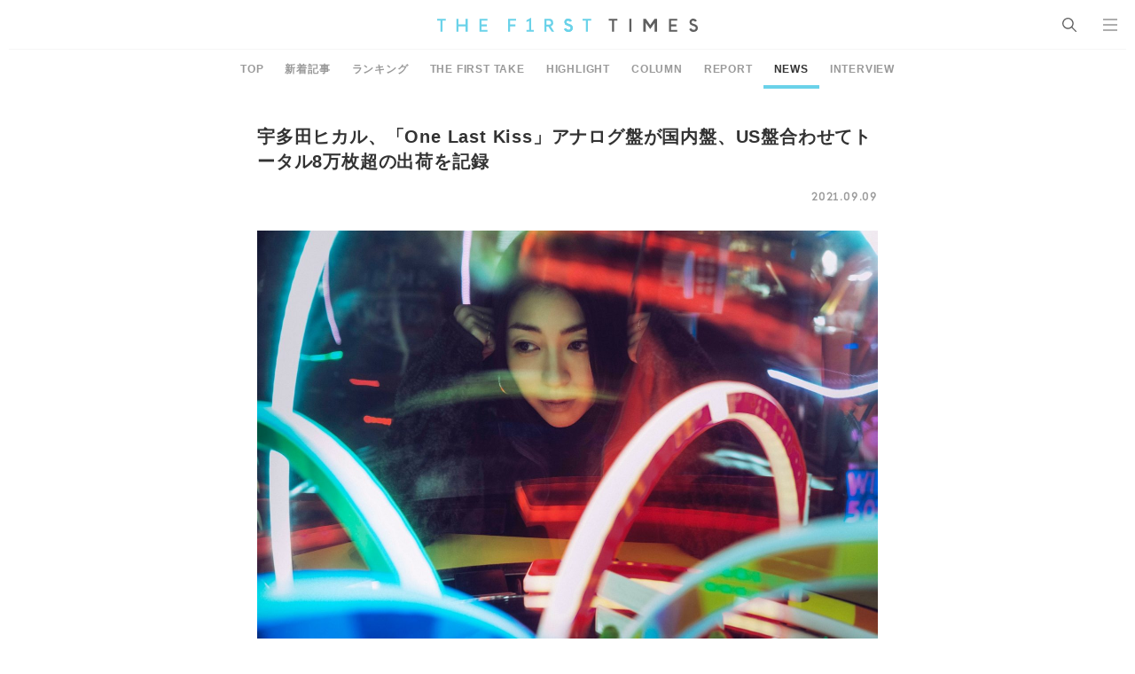

--- FILE ---
content_type: text/css
request_url: https://www.thefirsttimes.jp/admin/wp-content/themes/thefirsttimes/assets/css/style.min.css?2023092515
body_size: 16065
content:
@charset "UTF-8";@import url("//cdn.jsdelivr.net/npm/slick-carousel@1.8.1/slick/slick.css");a,abbr,acronym,address,applet,article,aside,audio,b,big,blockquote,body,button,canvas,caption,center,cite,code,dd,del,details,dfn,div,dl,dt,em,embed,fieldset,figcaption,figure,footer,form,h1,h2,h3,h4,h5,h6,header,hgroup,html,i,iframe,img,ins,kbd,label,legend,li,mark,menu,nav,object,ol,output,p,pre,q,ruby,s,samp,section,small,span,strike,strong,sub,summary,sup,table,tbody,td,tfoot,th,thead,time,tr,tt,u,ul,var,video{background:initial;border:0;color:inherit;font-size:100%;font:inherit;line-height:inherit;margin:0;padding:0;vertical-align:baseline}article,aside,details,figcaption,figure,footer,header,hgroup,main,menu,nav,section{display:block}body{line-height:inherit}ol,ul{list-style:none}blockquote,q{quotes:none}blockquote:after,blockquote:before,q:after,q:before{content:"";content:none}table{border-collapse:collapse;border-spacing:0}body :not(table),body :not(table):after,body :not(table):before,body :not(tbody),body :not(tbody):after,body :not(tbody):before,body :not(td),body :not(td):after,body :not(td):before,body :not(tfoot),body :not(tfoot):after,body :not(tfoot):before,body :not(th),body :not(th):after,body :not(th):before,body :not(thead),body :not(thead):after,body :not(thead):before,body :not(tr),body :not(tr):after,body :not(tr):before{box-sizing:border-box;position:relative}@font-face{font-family:Futwora;font-weight:300;src:url(../fonts/FutworaPro-Regular.eot);src:url(../fonts/FutworaPro-Regular.eot?#iefix) format("embedded-opentype"),url(../fonts/FutworaPro-Regular.woff2) format("woff2"),url(../fonts/FutworaPro-Regular.woff) format("woff")}@font-face{font-family:Futwora;font-weight:500;src:url(../fonts/FutworaPro-Medium.eot);src:url(../fonts/FutworaPro-Medium.eot?#iefix) format("embedded-opentype"),url(../fonts/FutworaPro-Medium.woff2) format("woff2"),url(../fonts/FutworaPro-Medium.woff) format("woff")}@font-face{font-family:Futwora;font-weight:700;src:url(../fonts/FutworaPro-Bold.eot);src:url(../fonts/FutworaPro-Bold.eot?#iefix) format("embedded-opentype"),url(../fonts/FutworaPro-Bold.woff2) format("woff2"),url(../fonts/FutworaPro-Bold.woff) format("woff")}@media screen and (min-width:769px){.g-pager__wrap,.g-ttl__wrap,.m-entry-list__wrap,.m-floor__txt,.m-fukabori__txt,.m-interview__txt,.m-myfave__txt,.m-pickup__wrap,.m-ring__txt,.m-take__txt,.m-with__txt,.p-category .m-category-list__wrap{margin-left:auto;margin-right:auto;width:1060px}.m-article-body,.m-article-footer,.m-article-header,.m-gallery-list,.m-page-detail__wrap,.p-detail .m-category-list__wrap,.p-gallery .m-category-list__wrap{margin-left:auto;margin-right:auto;max-width:96%;width:700px}}body,button,html,input[type=date],input[type=email],input[type=reset],input[type=search],input[type=submit],input[type=tel],input[type=text],input[type=url],select,textarea{font-family:San Fransisco,Arial,Yu Gothic,游ゴシック,YuGothic,游ゴシック体,ヒラギノ角ゴ Pro W3,メイリオ,sans-serif}.ff-jp{font-family:San Fransisco,Arial,Yu Gothic,游ゴシック,YuGothic,游ゴシック体,ヒラギノ角ゴ Pro W3,メイリオ,sans-serif!important}.g-footer__link,.g-more-btn,.g-nav__copy,.g-nav__ttl,.g-pager__list,.g-sns__instagram span,.g-sns__tiktok span,.g-sns__tnews span,.g-sns__twitter span,.g-sns__youtube span,.g-ttl__ttl,.g-ttl__ttl--blue,.m-article-body__card dt,.m-article-body__contents a:before,.m-article-body__contents p em,.m-article-header__date,.m-category-list__cat,.m-category-list__date,.m-entry-list__fig--ranking:after,.m-entry-list__info,.m-featured__ttl,.m-floor__date,.m-floor__ttl,.m-fukabori__date,.m-fukabori__ttl,.m-gallery-list__date,.m-interview__date,.m-interview__ttl,.m-mv__cat,.m-myfave__date,.m-myfave__ttl,.m-pickup__fig--ranking:after,.m-pickup__info,.m-ring__date,.m-ring__ttl,.m-take__date,.m-take__ttl,.m-with__date,.m-with__ttl{font-family:Futwora,San Fransisco,Arial,Yu Gothic,游ゴシック,YuGothic,游ゴシック体,ヒラギノ角ゴ Pro W3,メイリオ,sans-serif}.fw-bold{font-weight:700}@media screen and (min-width:769px){.g-bnr__link:not(span):not(p),.g-footer__link:not(span):not(p),.g-footer__logo:not(span):not(p),.g-header__logo:not(span):not(p),.g-menu__link:not(span):not(p),.g-more-btn:not(span):not(p),.g-nav__link:not(span):not(p),.g-pager__link:not(span):not(p),.g-pager__next:not(span):not(p),.g-pager__prev:not(span):not(p),.g-pager__return:not(span):not(p),.g-search__link:not(span):not(p),.g-sns__instagram:not(span):not(p),.g-sns__tiktok:not(span):not(p),.g-sns__tnews:not(span):not(p),.g-sns__twitter:not(span):not(p),.g-sns__youtube:not(span):not(p),.g-tags__link:not(span):not(p),.g-tips__link:not(span):not(p),.m-article-body__contents a:not(span):not(p),.m-article-sns__facebook--circle:not(span):not(p),.m-article-sns__facebook:not(span):not(p),.m-article-sns__line--circle:not(span):not(p),.m-article-sns__line:not(span):not(p),.m-article-sns__twitter--circle:not(span):not(p),.m-article-sns__twitter:not(span):not(p),.m-category-list__link:not(span):not(p),.m-entry-list__link:not(span):not(p),.m-featured__item:not(span):not(p),.m-floor__link:not(span):not(p),.m-fukabori__link:not(span):not(p),.m-gallery-list__link:not(span):not(p),.m-gallery-list__next:not(span):not(p),.m-gallery-list__prev:not(span):not(p),.m-interview__link:not(span):not(p),.m-mv__link:not(span):not(p),.m-myfave__link:not(span):not(p),.m-page-detail .entry-body a:not(span):not(p),.m-pickup__link:not(span):not(p),.m-ring__link:not(span):not(p),.m-take__link:not(span):not(p),.m-with__link:not(span):not(p){transition:opacity .2s ease}.g-bnr__link:not(span):not(p):hover,.g-footer__link:not(span):not(p):hover,.g-footer__logo:not(span):not(p):hover,.g-header__logo:not(span):not(p):hover,.g-menu__link:not(span):not(p):hover,.g-more-btn:not(span):not(p):hover,.g-nav__link:not(span):not(p):hover,.g-pager__link:not(span):not(p):hover,.g-pager__next:not(span):not(p):hover,.g-pager__prev:not(span):not(p):hover,.g-pager__return:not(span):not(p):hover,.g-search__link:not(span):not(p):hover,.g-sns__instagram:not(span):not(p):hover,.g-sns__tiktok:not(span):not(p):hover,.g-sns__tnews:not(span):not(p):hover,.g-sns__twitter:not(span):not(p):hover,.g-sns__youtube:not(span):not(p):hover,.g-tags__link:not(span):not(p):hover,.g-tips__link:not(span):not(p):hover,.m-article-body__contents a:not(span):not(p):hover,.m-article-sns__facebook--circle:not(span):not(p):hover,.m-article-sns__facebook:not(span):not(p):hover,.m-article-sns__line--circle:not(span):not(p):hover,.m-article-sns__line:not(span):not(p):hover,.m-article-sns__twitter--circle:not(span):not(p):hover,.m-article-sns__twitter:not(span):not(p):hover,.m-category-list__link:not(span):not(p):hover,.m-entry-list__link:not(span):not(p):hover,.m-featured__item:not(span):not(p):hover,.m-floor__link:not(span):not(p):hover,.m-fukabori__link:not(span):not(p):hover,.m-gallery-list__link:not(span):not(p):hover,.m-gallery-list__next:not(span):not(p):hover,.m-gallery-list__prev:not(span):not(p):hover,.m-interview__link:not(span):not(p):hover,.m-mv__link:not(span):not(p):hover,.m-myfave__link:not(span):not(p):hover,.m-page-detail .entry-body a:not(span):not(p):hover,.m-pickup__link:not(span):not(p):hover,.m-ring__link:not(span):not(p):hover,.m-take__link:not(span):not(p):hover,.m-with__link:not(span):not(p):hover{opacity:.7}}.g-more-btn{border-bottom:2px solid #6ad2e9;display:block;font-size:.875rem;letter-spacing:.2em;margin-left:auto;padding-bottom:4px;text-align:center}@media screen and (min-width:769px){.g-more-btn{margin-top:60px}}@media screen and (max-width:768px){.g-more-btn{margin-top:40px}}.m-featured__ttl,.m-floor__ttl,.m-fukabori__ttl,.m-interview__ttl,.m-myfave__ttl,.m-ring__ttl,.m-take__ttl,.m-with__ttl{color:#5f5f5f;font-size:1.25rem;font-weight:600;letter-spacing:.2em;line-height:1.2em;text-align:center}.m-floor__ttl--sub,.m-fukabori__ttl--sub,.m-interview__ttl--sub,.m-ring__ttl--sub,.m-take__ttl--sub,.m-with__ttl--sub{font-size:.8rem}@media screen and (max-width:768px){.m-featured__ttl,.m-floor__ttl,.m-fukabori__ttl,.m-interview__ttl,.m-myfave__ttl,.m-ring__ttl,.m-take__ttl,.m-with__ttl{padding:0 20px}}.m-article-body__card figure:before,.m-category-list__fig:before,.m-entry-list__fig--ranking:before,.m-entry-list__fig:before,.m-floor__fig:before,.m-fukabori__fig:before,.m-gallery-list__thum:before,.m-interview__fig:before,.m-mv__fig:before,.m-myfave__fig:before,.m-pickup__fig--ranking:before,.m-pickup__fig:before,.m-ring__fig:before,.m-take__fig:before,.m-with__fig:before{content:"";display:block;padding-top:56.25%}.m-article-body__card figure img,.m-category-list__fig img,.m-entry-list__fig img,.m-entry-list__fig--ranking img,.m-floor__fig img,.m-fukabori__fig img,.m-gallery-list__thum img,.m-interview__fig img,.m-mv__fig img,.m-myfave__fig img,.m-pickup__fig img,.m-pickup__fig--ranking img,.m-ring__fig img,.m-take__fig img,.m-with__fig img{bottom:0;left:0;margin:auto;max-height:100%;max-width:100%;position:absolute;right:0;top:0}body,html{-moz-osx-font-smoothing:grayscale;-webkit-text-size-adjust:100%;color:#333;font-size:16px;font-weight:500;-webkit-user-select:none;-moz-user-select:none;user-select:none}html{scroll-padding-top:56px;-webkit-scroll-padding-top:56px}body{letter-spacing:.05em;line-height:1;padding-top:56px}img,svg{vertical-align:bottom}svg{height:auto;width:100%}button,input[type=date],input[type=email],input[type=reset],input[type=search],input[type=submit],input[type=tel],input[type=text],input[type=url],select,textarea{-webkit-appearance:none;-moz-appearance:none;appearance:none;border:none;border-radius:0;color:inherit;color:#333;font-weight:300;outline:none}input[type=checkbox],input[type=radio]{margin:0;padding:0}a,button,input[type=reset],input[type=submit]{cursor:pointer;outline:none;text-decoration:none}[data-hidden]{color:transparent;display:block;left:0;opacity:0;position:absolute;top:0;transform:scale(0)}a[href=""]{pointer-events:none}@media screen and (min-width:769px){[data-device=sp]{display:none!important}body,body>main{min-width:1060px}a[href^=tel]{pointer-events:none}}@media screen and (max-width:768px){img{max-width:100%}[data-device=pc]{display:none!important}}.m-mv .slick-slider{overflow:hidden}.m-mv .slick-arrow{align-items:center;-webkit-backdrop-filter:blur(10px);backdrop-filter:blur(10px);background-color:rgba(0,0,0,.1);color:transparent;display:flex;font-size:0;justify-content:center;position:absolute;text-indent:-9999px;z-index:2}.m-mv .slick-arrow:before{height:16px;width:10px}.m-mv .slick-prev:before{background-image:url("data:image/svg+xml;charset=utf8,%3Csvg%20xmlns%3D%22http%3A%2F%2Fwww.w3.org%2F2000%2Fsvg%22%20width%3D%229.88%22%20height%3D%2216%22%20viewBox%3D%220%200%209.88%2016%22%3E%3Cpath%20d%3D%22M21.88%2C22.37l-6.107-6.12%2C6.107-6.12L20%2C8.25l-8%2C8%2C8%2C8Z%22%20transform%3D%22translate(-12%20-8.25)%22%20fill%3D%22%23E6E6E6%22%2F%3E%3C%2Fsvg%3E")}.m-mv .slick-next:before,.m-mv .slick-prev:before{background-position:50%;background-repeat:no-repeat;background-size:contain;content:"";display:block}.m-mv .slick-next:before{background-image:url("data:image/svg+xml;charset=utf8,%3Csvg%20xmlns%3D%22http%3A%2F%2Fwww.w3.org%2F2000%2Fsvg%22%20width%3D%229.88%22%20height%3D%2216%22%20viewBox%3D%220%200%209.88%2016%22%3E%3Cpath%20d%3D%22M12%2C22.37l6.107-6.12L12%2C10.13l1.88-1.88%2C8%2C8-8%2C8Z%22%20transform%3D%22translate(-12%20-8.25)%22%20fill%3D%22%23E6E6E6%22%2F%3E%3C%2Fsvg%3E")}.m-mv .slick-slide.slick-current dl{z-index:2}.m-mv .slick-dots{display:flex;justify-content:center}.m-mv .slick-dots li{background-color:#dce6e8;color:transparent;font-size:0;height:4px;margin:0 5px;text-indent:-9999px;width:12px}.m-mv .slick-dots li.slick-active{background-color:#6ad2e9}@media screen and (min-width:769px){.m-mv .slick-slide{transition:opacity .3s ease-in-out}.m-mv .slick-slide:not(.slick-center){opacity:.5}.m-mv .slick-arrow{height:40px;top:170px;width:40px}.m-mv .slick-prev{border-radius:0 2px 2px 0;left:calc(1014px - 50vw)}.m-mv .slick-next{border-radius:2px 0 0 2px;right:calc(1014px - 50vw)}.m-mv .slick-dots{margin:40px 0}}@media screen and (max-width:768px){.m-mv .slick-prev{left:0}.m-mv .slick-next{right:0}.m-mv .slick-arrow{height:calc(56.28571vw - 22.6px);top:0;width:20px}.m-mv .slick-dots{margin-bottom:20px}}.is-disable{pointer-events:none}.bg-white{background-color:#fff}.bg-blue{background-color:#dce6e8}.bg-gray{background-color:#f5f5f5}.wrap-normal{margin:0 auto;width:1060px}.wrap-narrow{margin:0 auto;width:700px}@media screen and (max-width:768px){.wrap-narrow,.wrap-normal{width:89.7435897436vw}}.ta-center{text-align:center}.ta-right{text-align:right}.mt-0{margin-top:0!important}.mt-10{margin-top:10px!important}.mt-15{margin-top:15px!important}.mt-20{margin-top:20px!important}.mt-25{margin-top:25px!important}.mt-30{margin-top:30px!important}.mt-35{margin-top:35px!important}.mt-40{margin-top:40px!important}.mt-45{margin-top:45px!important}.mt-50{margin-top:50px!important}.mt-55{margin-top:55px!important}.mt-60{margin-top:60px!important}.mt-65{margin-top:65px!important}.mt-70{margin-top:70px!important}.mt-75{margin-top:75px!important}.mt-80{margin-top:80px!important}.mt-85{margin-top:85px!important}.mt-90{margin-top:90px!important}.mt-95{margin-top:95px!important}.mt-100{margin-top:100px!important}.mb-0{margin-bottom:0!important}.mb-10{margin-bottom:10px!important}.mb-15{margin-bottom:15px!important}.mb-20{margin-bottom:20px!important}.mb-25{margin-bottom:25px!important}.mb-30{margin-bottom:30px!important}.mb-35{margin-bottom:35px!important}.mb-40{margin-bottom:40px!important}.mb-45{margin-bottom:45px!important}.mb-50{margin-bottom:50px!important}.mb-55{margin-bottom:55px!important}.mb-60{margin-bottom:60px!important}.mb-65{margin-bottom:65px!important}.mb-70{margin-bottom:70px!important}.mb-75{margin-bottom:75px!important}.mb-80{margin-bottom:80px!important}.mb-85{margin-bottom:85px!important}.mb-90{margin-bottom:90px!important}.mb-95{margin-bottom:95px!important}.mb-100{margin-bottom:100px!important}.g-header{background-color:#fff;height:56px;left:0;padding:0 10px 0 20px;position:fixed;top:0;width:100%;z-index:999}.g-header:after{background-color:#f5f5f5;bottom:0;content:"";display:block;height:1px;left:0;margin:0 auto;position:absolute;right:0;width:calc(100% - 20px)}.g-header,.g-header__list{align-items:center;display:flex}.g-header__logo,.g-header__nav,.g-header__search{display:block}.g-header__logo{z-index:99}.g-header__logo:before{background-image:url("data:image/svg+xml;charset=utf8,%3Csvg%20height%3D%2212%22%20viewBox%3D%220%200%20220.537%2012%22%20width%3D%22220.537%22%20xmlns%3D%22http%3A%2F%2Fwww.w3.org%2F2000%2Fsvg%22%3E%3Cg%20fill%3D%22%236ad2e9%22%3E%3Cpath%20d%3D%22m0%2013.348v-1.648h7.323v1.648h-2.779v9.392h-1.751v-9.392z%22%20transform%3D%22translate(0%20-10.835)%22%2F%3E%3Cpath%20d%3D%22m222.559%2018.106v4.633h-1.759v-11.039h1.759v4.759h6v-4.759h1.741v11.039h-1.744v-4.633z%22%20transform%3D%22translate(-204.485%20-10.835)%22%2F%3E%3Cpath%20d%3D%22m490.887%2011.7v1.648h-5.128v3.111h4.456v1.648h-4.456v2.985h5.128v1.648h-6.887v-11.04z%22%20transform%3D%22translate(-448.236%20-10.835)%22%2F%3E%3Cpath%20d%3D%22m817.987%2011.7v1.648h-5.113v3.111h4.441v1.648h-4.441v4.633h-1.774v-11.04z%22%20transform%3D%22translate(-751.167%20-10.835)%22%2F%3E%3Cpath%20d%3D%22m1025.624%2010.367v-7.773l-2.224%201.071v-1.64l3.946-2.025v10.367h2.232v1.533h-6.178v-1.533z%22%20transform%3D%22translate(-947.779)%22%2F%3E%3Cpath%20d%3D%22m1234.444%2022.739-2.919-4.426h-1.566v4.426h-1.759v-11.039h4.227a3.317%203.317%200%200%201%201.071%206.421l3.037%204.618zm-4.485-6.081h2.394a1.659%201.659%200%200%200%200-3.31h-2.394z%22%20transform%3D%22translate(-1137.446%20-10.835)%22%2F%3E%3Cpath%20d%3D%22m1452.9%2019.189%201.574-.82a2.315%202.315%200%200%200%202.135%201.389%201.709%201.709%200%200%200%201.877-1.36c.044-.7-.37-1.323-1.544-1.751-.6-.229-1-.347-1.692-.6a2.914%202.914%200%200%201%20-2.091-2.741%203.022%203.022%200%200%201%203.266-3.007%203.64%203.64%200%200%201%203.066%201.736l-1.522.931a1.9%201.9%200%200%200%20-1.559-.9%201.329%201.329%200%200%200%20-1.493%201.234c0%20.672.628.99%201.16%201.175.643.244%201.36.458%202.091.776a3.057%203.057%200%200%201%202.062%203.052c0%201.951-1.559%203.236-3.695%203.236a4.038%204.038%200%200%201%20-3.635-2.35z%22%20transform%3D%22translate(-1345.543%20-9.539)%22%2F%3E%3Cpath%20d%3D%22m1452.9%2019.189%201.574-.82a2.315%202.315%200%200%200%202.135%201.389%201.709%201.709%200%200%200%201.877-1.36c.044-.7-.37-1.323-1.544-1.751-.6-.229-1-.347-1.692-.6a2.914%202.914%200%200%201%20-2.091-2.741%203.022%203.022%200%200%201%203.266-3.007%203.64%203.64%200%200%201%203.066%201.736l-1.522.931a1.9%201.9%200%200%200%20-1.559-.9%201.329%201.329%200%200%200%20-1.493%201.234c0%20.672.628.99%201.16%201.175.643.244%201.36.458%202.091.776a3.057%203.057%200%200%201%202.062%203.052c0%201.951-1.559%203.236-3.695%203.236a4.038%204.038%200%200%201%20-3.635-2.35z%22%20transform%3D%22translate(-1345.543%20-9.539)%22%2F%3E%3Cpath%20d%3D%22m1665.3%2013.348v-1.648h7.323v1.648h-2.778v9.392h-1.745v-9.392z%22%20transform%3D%22translate(-1542.248%20-10.835)%22%2F%3E%3C%2Fg%3E%3Cpath%20d%3D%22m2200.3%2011.7h1.744v11.039h-1.744z%22%20fill%3D%22%235F5F5F%22%20transform%3D%22translate(-2037.716%20-10.835)%22%2F%3E%3Cpath%20d%3D%22m2885.4%2019.189%201.574-.82a2.316%202.316%200%200%200%202.135%201.389%201.709%201.709%200%200%200%201.877-1.36c.044-.7-.37-1.323-1.544-1.751-.6-.229-1.005-.347-1.692-.6a2.913%202.913%200%200%201%20-2.091-2.741%203.022%203.022%200%200%201%203.266-3.007%203.64%203.64%200%200%201%203.066%201.736l-1.522.931a1.9%201.9%200%200%200%20-1.559-.9%201.329%201.329%200%200%200%20-1.492%201.234c0%20.672.628.99%201.16%201.175.643.244%201.359.458%202.091.776a3.057%203.057%200%200%201%202.062%203.052c0%201.951-1.559%203.236-3.695%203.236a4.047%204.047%200%200%201%20-3.636-2.35z%22%20fill%3D%22%235F5F5F%22%20transform%3D%22translate(-2672.193%20-9.539)%22%2F%3E%3Cpath%20d%3D%22m1963.9%2013.348v-1.648h7.323v1.648h-2.778v9.392h-1.751v-9.392z%22%20fill%3D%22%235F5F5F%22%20transform%3D%22translate(-1818.784%20-10.835)%22%2F%3E%3Cpath%20d%3D%22m2661.687%2011.7v1.648h-5.128v3.111h4.456v1.648h-4.456v2.985h5.128v1.648h-6.887v-11.04z%22%20fill%3D%22%235F5F5F%22%20transform%3D%22translate(-2458.633%20-10.835)%22%2F%3E%3Cpath%20d%3D%22m2367.163%2020.456-3.776-5.394v7.67h-1.987v-11.032h2.032l3.731%205.32%203.717-5.32h2.047v11.039h-1.988v-7.625z%22%20fill%3D%22%235F5F5F%22%20transform%3D%22translate(-2186.912%20-10.835)%22%2F%3E%3C%2Fsvg%3E");height:100%;transition:background-image .3s ease-in-out;width:100%}.g-header__logo:before,.is-active .g-header__logo:before{background-position:50%;background-repeat:no-repeat;background-size:contain;content:"";display:block}.is-active .g-header__logo:before{background-image:url("data:image/svg+xml;charset=utf8,%3Csvg%20height%3D%2212%22%20viewBox%3D%220%200%20220.537%2012%22%20width%3D%22220.537%22%20xmlns%3D%22http%3A%2F%2Fwww.w3.org%2F2000%2Fsvg%22%3E%3Cg%20fill%3D%22%236ad2e9%22%3E%3Cpath%20d%3D%22m0%2013.348v-1.648h7.323v1.648h-2.779v9.392h-1.751v-9.392z%22%20transform%3D%22translate(0%20-10.835)%22%2F%3E%3Cpath%20d%3D%22m222.559%2018.106v4.633h-1.759v-11.039h1.759v4.759h6v-4.759h1.741v11.039h-1.744v-4.633z%22%20transform%3D%22translate(-204.485%20-10.835)%22%2F%3E%3Cpath%20d%3D%22m490.887%2011.7v1.648h-5.128v3.111h4.456v1.648h-4.456v2.985h5.128v1.648h-6.887v-11.04z%22%20transform%3D%22translate(-448.236%20-10.835)%22%2F%3E%3Cpath%20d%3D%22m817.987%2011.7v1.648h-5.113v3.111h4.441v1.648h-4.441v4.633h-1.774v-11.04z%22%20transform%3D%22translate(-751.167%20-10.835)%22%2F%3E%3Cpath%20d%3D%22m1025.624%2010.367v-7.773l-2.224%201.071v-1.64l3.946-2.025v10.367h2.232v1.533h-6.178v-1.533z%22%20transform%3D%22translate(-947.779)%22%2F%3E%3Cpath%20d%3D%22m1234.444%2022.739-2.919-4.426h-1.566v4.426h-1.759v-11.039h4.227a3.317%203.317%200%200%201%201.071%206.421l3.037%204.618zm-4.485-6.081h2.394a1.659%201.659%200%200%200%200-3.31h-2.394z%22%20transform%3D%22translate(-1137.446%20-10.835)%22%2F%3E%3Cpath%20d%3D%22m1452.9%2019.189%201.574-.82a2.315%202.315%200%200%200%202.135%201.389%201.709%201.709%200%200%200%201.877-1.36c.044-.7-.37-1.323-1.544-1.751-.6-.229-1-.347-1.692-.6a2.914%202.914%200%200%201%20-2.091-2.741%203.022%203.022%200%200%201%203.266-3.007%203.64%203.64%200%200%201%203.066%201.736l-1.522.931a1.9%201.9%200%200%200%20-1.559-.9%201.329%201.329%200%200%200%20-1.493%201.234c0%20.672.628.99%201.16%201.175.643.244%201.36.458%202.091.776a3.057%203.057%200%200%201%202.062%203.052c0%201.951-1.559%203.236-3.695%203.236a4.038%204.038%200%200%201%20-3.635-2.35z%22%20transform%3D%22translate(-1345.543%20-9.539)%22%2F%3E%3Cpath%20d%3D%22m1452.9%2019.189%201.574-.82a2.315%202.315%200%200%200%202.135%201.389%201.709%201.709%200%200%200%201.877-1.36c.044-.7-.37-1.323-1.544-1.751-.6-.229-1-.347-1.692-.6a2.914%202.914%200%200%201%20-2.091-2.741%203.022%203.022%200%200%201%203.266-3.007%203.64%203.64%200%200%201%203.066%201.736l-1.522.931a1.9%201.9%200%200%200%20-1.559-.9%201.329%201.329%200%200%200%20-1.493%201.234c0%20.672.628.99%201.16%201.175.643.244%201.36.458%202.091.776a3.057%203.057%200%200%201%202.062%203.052c0%201.951-1.559%203.236-3.695%203.236a4.038%204.038%200%200%201%20-3.635-2.35z%22%20transform%3D%22translate(-1345.543%20-9.539)%22%2F%3E%3Cpath%20d%3D%22m1665.3%2013.348v-1.648h7.323v1.648h-2.778v9.392h-1.745v-9.392z%22%20transform%3D%22translate(-1542.248%20-10.835)%22%2F%3E%3C%2Fg%3E%3Cpath%20d%3D%22m2200.3%2011.7h1.744v11.039h-1.744z%22%20fill%3D%22%23fff%22%20transform%3D%22translate(-2037.716%20-10.835)%22%2F%3E%3Cpath%20d%3D%22m2885.4%2019.189%201.574-.82a2.316%202.316%200%200%200%202.135%201.389%201.709%201.709%200%200%200%201.877-1.36c.044-.7-.37-1.323-1.544-1.751-.6-.229-1.005-.347-1.692-.6a2.913%202.913%200%200%201%20-2.091-2.741%203.022%203.022%200%200%201%203.266-3.007%203.64%203.64%200%200%201%203.066%201.736l-1.522.931a1.9%201.9%200%200%200%20-1.559-.9%201.329%201.329%200%200%200%20-1.492%201.234c0%20.672.628.99%201.16%201.175.643.244%201.359.458%202.091.776a3.057%203.057%200%200%201%202.062%203.052c0%201.951-1.559%203.236-3.695%203.236a4.047%204.047%200%200%201%20-3.636-2.35z%22%20fill%3D%22%23fff%22%20transform%3D%22translate(-2672.193%20-9.539)%22%2F%3E%3Cpath%20d%3D%22m1963.9%2013.348v-1.648h7.323v1.648h-2.778v9.392h-1.751v-9.392z%22%20fill%3D%22%23fff%22%20transform%3D%22translate(-1818.784%20-10.835)%22%2F%3E%3Cpath%20d%3D%22m2661.687%2011.7v1.648h-5.128v3.111h4.456v1.648h-4.456v2.985h5.128v1.648h-6.887v-11.04z%22%20fill%3D%22%23fff%22%20transform%3D%22translate(-2458.633%20-10.835)%22%2F%3E%3Cpath%20d%3D%22m2367.163%2020.456-3.776-5.394v7.67h-1.987v-11.032h2.032l3.731%205.32%203.717-5.32h2.047v11.039h-1.988v-7.625z%22%20fill%3D%22%23fff%22%20transform%3D%22translate(-2186.912%20-10.835)%22%2F%3E%3C%2Fsvg%3E")}.g-header__li{margin-left:10px}.g-header__nav,.g-header__search{cursor:pointer;height:56px;width:36px}.g-header__nav:after,.g-header__nav:before,.g-header__search:after,.g-header__search:before{content:"";transition:transform .3s ease-in-out,top .3s ease-in-out,background-color .3s ease-in-out}.g-header__nav span,.g-header__nav:after,.g-header__nav:before,.g-header__search span,.g-header__search:after,.g-header__search:before{display:block;height:1px;left:50%;position:absolute;top:50%;transform:translate(-50%,-50%);width:16px}.g-header__nav.is-active:after,.g-header__nav.is-active:before,.g-header__search.is-active:after,.g-header__search.is-active:before{width:20px}.g-header__nav.is-active:before,.g-header__search.is-active:before{transform:translate(-50%,-50%) rotate(45deg)}.g-header__nav.is-active:after,.g-header__search.is-active:after{transform:translate(-50%,-50%) rotate(-45deg)}.g-header__nav.is-active span,.g-header__search.is-active span{opacity:0}.g-header__nav:not(.is-active):after,.g-header__nav:not(.is-active):before,.g-header__search:not(.is-active):after,.g-header__search:not(.is-active):before{transform:translate(-50%,-50%)}.g-header__search span{background-image:url("data:image/svg+xml;charset=utf8,%3Csvg%20height%3D%2216%22%20viewBox%3D%220%200%2016%2016%22%20width%3D%2216%22%20xmlns%3D%22http%3A%2F%2Fwww.w3.org%2F2000%2Fsvg%22%3E%3Cpath%20d%3D%22m20.312%2019.335-4.45-4.49a6.342%206.342%200%201%200%20-.962.975l4.421%204.461a.685.685%200%200%200%20.967.025.689.689%200%200%200%20.024-.971zm-9.433-3.462a5.007%205.007%200%201%201%203.542-1.466%204.977%204.977%200%200%201%20-3.542%201.466z%22%20fill%3D%22%235F5F5F%22%20transform%3D%22translate(-4.5%20-4.493)%22%2F%3E%3C%2Fsvg%3E");background-position:50%;background-repeat:no-repeat;background-size:contain;color:transparent;content:"";display:block;font-size:0;height:100%;text-indent:-9999px;transition:opacity .3s ease-in-out}.g-header__search:after,.g-header__search:before{background-color:#6ad2e9}.g-header__search.is-active{background:linear-gradient(#fff,#edf8fa)}.g-header__search.is-active span{top:50%;transform:translate(-50%,-50%)}.g-header__search:not(.is-active):after,.g-header__search:not(.is-active):before{opacity:0}.g-header__nav{z-index:99}.g-header__nav span{color:transparent;font-size:0;text-indent:-9999px;top:50%;transition:opacity .3s ease-in-out,transform .3s ease-in-out,background-color .3s ease-in-out}.g-header__nav.is-active span,.g-header__nav.is-active:after,.g-header__nav.is-active:before{background-color:#fff}.g-header__nav:not(.is-active) span,.g-header__nav:not(.is-active):after,.g-header__nav:not(.is-active):before{background-color:#5f5f5f}.g-header__nav:not(.is-active):before{margin-top:-6px}.g-header__nav:not(.is-active):after{margin-top:6px}@media screen and (min-width:769px){.g-header{justify-content:flex-end}.g-header__logo{bottom:0;height:16px;left:0;margin:auto;position:absolute;right:0;top:0;width:294px}}@media screen and (max-width:768px){.g-header{justify-content:space-between}.g-header__logo{height:12px;width:220px}}.g-search{background-color:#edf8fa;display:none;left:0;max-height:calc(100% - 56px);position:fixed;top:56px;width:100%;z-index:9}.g-search__input{border-radius:2px;font-size:1rem;height:48px;padding-left:10px;padding-right:48px;width:100%}.g-search__submit{height:20px;position:absolute;right:16px;top:50%;transform:translateY(-50%);width:20px}.g-search__submit:before{background-image:url("data:image/svg+xml;charset=utf8,%3Csvg%20height%3D%2216%22%20viewBox%3D%220%200%2016%2016%22%20width%3D%2216%22%20xmlns%3D%22http%3A%2F%2Fwww.w3.org%2F2000%2Fsvg%22%3E%3Cpath%20d%3D%22m20.312%2019.335-4.45-4.49a6.342%206.342%200%201%200%20-.962.975l4.421%204.461a.685.685%200%200%200%20.967.025.689.689%200%200%200%20.024-.971zm-9.433-3.462a5.007%205.007%200%201%201%203.542-1.466%204.977%204.977%200%200%201%20-3.542%201.466z%22%20fill%3D%22%235F5F5F%22%20transform%3D%22translate(-4.5%20-4.493)%22%2F%3E%3C%2Fsvg%3E");background-position:50%;background-repeat:no-repeat;background-size:contain;content:"";display:block;height:100%;width:100%;z-index:1}.g-search__link,.g-search__ttl{color:#5f5f5f}.g-search__ttl{font-size:.75rem}.g-search__list{display:flex;flex-wrap:wrap;margin-right:-10px;margin-top:10px}.g-search__link{border:1px solid #6ad2e9;border-radius:2px;font-size:.875rem;line-height:1.7142857143em;margin-right:10px;margin-top:10px;padding:0 8px}.g-search__link:before{color:#6ad2e9;content:"#";display:inline-block;margin-right:.2em}@media screen and (min-width:769px){.g-search__box{padding:20px}.g-search__artist{padding:20px 30px}}@media screen and (max-width:768px){.g-search__box{padding:10px}.g-search__artist{padding:20px}}.g-nav{background-color:#5f5f5f;color:#fff;display:none;height:100%;left:0;padding-top:56px;position:fixed;top:0;width:100%;z-index:9}.g-nav__box{max-height:100%;overflow:hidden;overflow-y:auto}.g-nav__link,.g-nav__ttl,.g-nav__txt{display:block}.g-nav__ttl{font-size:1.25rem;letter-spacing:.2em;margin-bottom:12px}.g-nav__ttl--sub{font-size:.8rem}.g-nav__txt{color:#e6e6e6;font-size:.75rem;line-height:1.3333333333em}.g-nav__copy{font-size:.625rem;letter-spacing:.1em}.g-nav__bnr{display:flex}@media screen and (min-width:769px){.g-nav__wrapper{display:flex;flex-direction:row;gap:0 60px}.g-nav__box{margin:auto;max-width:1440px;padding:60px}.g-nav__bnr,.g-nav__list{padding:10px 0}.g-nav__list{border-right:1px solid #999;width:35%}.g-nav__list:last-child{border:none;width:30%}.g-nav__li:not(:first-of-type){margin-top:60px}.g-nav__sns{display:flex;flex-direction:column;gap:50px}.g-nav__sns>a{display:block;padding:5px 0 5px 40px}.g-nav__sns>a span{font-size:.875rem}.g-nav__sns>a:before{left:0;position:absolute;top:50%;transform:translateY(-50%)}.g-nav__bnr{display:flex;flex-direction:row;gap:0 10px;margin-top:50px}.g-nav__bnr__li{width:50%}.g-nav__bnr__li img{width:100%}.g-nav__copy{clear:both;padding-top:100px;width:100%}}@media screen and (max-width:768px){.g-nav__box{padding:0 20px 60px}.g-nav__list{border-bottom:1px solid #999;padding:40px 20px}.g-nav__list:last-child{border:none;padding:0}.g-nav__li:not(:first-of-type){margin-top:30px}.g-nav__sns{flex-wrap:wrap}.g-nav__bnr{display:flex;flex-direction:column;gap:50px 0;padding:0 25px}.g-nav__copy{margin-top:52px;padding-left:24px}}.g-sns__instagram span,.g-sns__tiktok span,.g-sns__tnews span,.g-sns__twitter span,.g-sns__youtube span{font-weight:600;letter-spacing:.2em}.g-sns__youtube:before{background-image:url("data:image/svg+xml;charset=utf8,%3Csvg%20xmlns%3D%22http%3A%2F%2Fwww.w3.org%2F2000%2Fsvg%22%20width%3D%2224%22%20height%3D%2218.004%22%20viewBox%3D%220%200%2024%2018.004%22%3E%3Cpath%20d%3D%22M23.894%2C8.3a4.256%2C4.256%2C0%2C0%2C0-3.983-3.975c-2.586-.121-5.272%2C0-7.965%2C0h0c-2.689%2C0-5.379-.121-7.965%2C0A4.26%2C4.26%2C0%2C0%2C0%2C0%2C8.3c-.117%2C1.659%2C0%2C3.311%2C0%2C4.969s-.112%2C3.306%2C0%2C4.969a4.26%2C4.26%2C0%2C0%2C0%2C3.983%2C3.975c2.717.126%2C5.132%2C0%2C7.965%2C0s5.244.13%2C7.965%2C0a4.256%2C4.256%2C0%2C0%2C0%2C3.983-3.975c.112-1.663%2C0-3.306%2C0-4.969S24.007%2C9.962%2C23.894%2C8.3ZM9.956%2C18.237V9.293l6.969%2C3.975Z%22%20transform%3D%22translate(0.054%20-4.27)%22%20fill%3D%22%23fff%22%2F%3E%3C%2Fsvg%3E");height:18px;width:24px}.g-sns__instagram:before,.g-sns__youtube:before{background-position:50%;background-repeat:no-repeat;background-size:contain;content:"";display:block}.g-sns__instagram:before{background-image:url("data:image/svg+xml;charset=utf8,%3Csvg%20height%3D%2220%22%20viewBox%3D%220%200%2020%2020%22%20width%3D%2220%22%20xmlns%3D%22http%3A%2F%2Fwww.w3.org%2F2000%2Fsvg%22%3E%3Cg%20fill%3D%22%23fff%22%20transform%3D%22translate(-4.5%20-4.5)%22%3E%3Cpath%20d%3D%22m18.667%206.167a4.179%204.179%200%200%201%204.167%204.167v8.333a4.179%204.179%200%200%201%20-4.167%204.167h-8.334a4.179%204.179%200%200%201%20-4.167-4.167v-8.334a4.179%204.179%200%200%201%204.167-4.167h8.333m0-1.667h-8.333a5.85%205.85%200%200%200%20-5.833%205.834v8.333a5.85%205.85%200%200%200%205.833%205.834h8.333a5.85%205.85%200%200%200%205.834-5.833v-8.334a5.85%205.85%200%200%200%20-5.833-5.833z%22%2F%3E%3Cpath%20d%3D%22m24.875%2011.5a1.25%201.25%200%201%201%201.25-1.25%201.247%201.247%200%200%201%20-1.25%201.25z%22%20transform%3D%22translate(-4.958%20-1.167)%22%2F%3E%3Cpath%20d%3D%22m16.25%2012.917a3.333%203.333%200%201%201%20-3.333%203.333%203.336%203.336%200%200%201%203.333-3.333m0-1.667a5%205%200%201%200%205%205%205%205%200%200%200%20-5-5z%22%20transform%3D%22translate(-1.75%20-1.75)%22%2F%3E%3C%2Fg%3E%3C%2Fsvg%3E");height:20px;width:20px}.g-sns__twitter:before{background-image:url("data:image/svg+xml;charset=utf8,%3Csvg%20width%3D%221200%22%20height%3D%221227%22%20viewBox%3D%220%200%201200%201227%22%20fill%3D%22none%22%20xmlns%3D%22http%3A%2F%2Fwww.w3.org%2F2000%2Fsvg%22%3E%3Cpath%20d%3D%22M714.163%20519.284L1160.89%200H1055.03L667.137%20450.887L357.328%200H0L468.492%20681.821L0%201226.37H105.866L515.491%20750.218L842.672%201226.37H1200L714.137%20519.284H714.163ZM569.165%20687.828L521.697%20619.934L144.011%2079.6944H306.615L611.412%20515.685L658.88%20583.579L1055.08%201150.3H892.476L569.165%20687.854V687.828Z%22%20fill%3D%22white%22%2F%3E%3C%2Fsvg%3E");height:18px;width:22px}.g-sns__tnews:before,.g-sns__twitter:before{background-position:50%;background-repeat:no-repeat;background-size:contain;content:"";display:block}.g-sns__tnews:before{background-image:url("data:image/svg+xml;charset=utf8,%3Csvg%20version%3D%221.1%22%20id%3D%22_%E3%83%AC%E3%82%A4%E3%83%A4%E3%83%BC_1%22%20xmlns%3D%22http%3A%2F%2Fwww.w3.org%2F2000%2Fsvg%22%20x%3D%220px%22%20y%3D%220px%22%20viewBox%3D%220%200%20219.8%20325.7%22%20style%3D%22enable-background%3Anew%200%200%20219.8%20325.7%3B%22%20xml%3Aspace%3D%22preserve%22%3E%3Cpath%20class%3D%22st0%22%20d%3D%22M0%2C270.1h11.9l21.5%2C37.8v-37.8h10.5v54.1H32.6l-22.1-38.4v38.4H0V270.1L0%2C270.1z%20M94.4%2C279.7H65.8v11.5h26.3%20v9.4H65.8v13.9h29.9v9.7h-41v-54.1h39.7L94.4%2C279.7L94.4%2C279.7z%20M112%2C270.1l7.2%2C31l1.5%2C8.6l1.6-8.4l6.1-31.1h11.9l6.4%2C31l1.6%2C8.6%20l1.6-8.3l7.2-31.3h11.5l-15.3%2C54.1h-10.8l-6.5-31.6l-1.9-10.5l-1.9%2C10.5l-6.6%2C31.6h-10.5L100%2C270.1L112%2C270.1L112%2C270.1z%20M183.7%2C307.5c0.2%2C2%2C0.9%2C3.9%2C2%2C5.5c2.5%2C2.5%2C5.9%2C3.7%2C9.4%2C3.3c2.2%2C0.1%2C4.4-0.2%2C6.5-0.9c2.9-0.7%2C4.8-3.3%2C4.7-6.3c0-1.7-0.9-3.3-2.3-4.1%20c-2.3-1.2-4.8-2.1-7.4-2.5l-5.7-1.2c-4.1-0.7-8.1-2.1-11.7-4.1c-3.7-2.7-5.8-7.1-5.5-11.7c-0.1-4.6%2C1.8-9%2C5.3-12.1%20c4.4-3.5%2C9.9-5.2%2C15.5-4.8c5.2-0.1%2C10.4%2C1.5%2C14.6%2C4.5c4.1%2C3.1%2C6.4%2C8%2C6.3%2C13.1h-10.9c0-2.9-1.6-5.6-4.3-6.9c-2.1-1-4.3-1.4-6.6-1.4%20c-2.4-0.1-4.9%2C0.5-7%2C1.8c-1.7%2C1.1-2.7%2C2.9-2.6%2C4.9c-0.1%2C1.8%2C0.9%2C3.5%2C2.6%2C4.3c2.2%2C1%2C4.6%2C1.8%2C7.1%2C2.2l9.3%2C2.2c3.3%2C0.6%2C6.5%2C2%2C9.2%2C3.9%20c3.3%2C2.7%2C5.1%2C6.8%2C4.9%2C11c0.1%2C4.8-2%2C9.3-5.7%2C12.3c-4.6%2C3.5-10.3%2C5.3-16%2C4.9c-5.9%2C0.3-11.8-1.4-16.7-4.9c-4-3.2-6.3-8.1-6.1-13.3%20L183.7%2C307.5L183.7%2C307.5z%22%20fill%3D%22white%22%20%2F%3E%3Cpath%20class%3D%22st0%22%20d%3D%22M130.9%2C95l81.7-95h-19.4l-70.9%2C82.5L65.6%2C0H0.3L86%2C124.7L0.3%2C224.3h19.4l74.9-87.1l59.8%2C87.1h65.4L130.9%2C95%20L130.9%2C95L130.9%2C95z%20M104.4%2C125.8l-8.7-12.4L26.6%2C14.6h29.7l55.7%2C79.7l8.7%2C12.4l72.5%2C103.6h-29.7L104.4%2C125.8L104.4%2C125.8z%22%20fill%3D%22white%22%20%2F%3E%3C%2Fsvg%3E");height:23px;width:18px}.g-sns__tiktok:before{background-image:url("data:image/svg+xml;charset=utf8,%3Csvg%20height%3D%2220%22%20viewBox%3D%220%200%2017%2020%22%20width%3D%2217%22%20xmlns%3D%22http%3A%2F%2Fwww.w3.org%2F2000%2Fsvg%22%3E%3Cpath%20d%3D%22m11.242-.176c1.091-.017%202.915.008%204%200%20.067%201.274.067%203.1%201%204%20.933.924%201.715.858%203%201v4a6.959%206.959%200%200%201%20-3-1c-.475-.217-.566-.716-1-1-.008%202.432.025%204.572%200%207a5.3%205.3%200%200%201%20-1%203%206.693%206.693%200%200%201%20-5%203%208.344%208.344%200%200%201%20-4-1c-1.682-.991-2.823-2.049-3-4-.017-.416-.017-1.591%200-2a5.777%205.777%200%200%201%202-4%205.726%205.726%200%200%201%205-1c.017%201.233%200%201.766%200%203-.824-.266-1.274.5-2%201-.525.341-.791.408-1%201a7.3%207.3%200%200%200%200%202%202.626%202.626%200%200%200%203%202%202.015%202.015%200%200%200%202-1c.158-.275-.008-.675%200-1%20.083-1.491-.008-3.506%200-5%20.008-3.363-.025-6.652%200-10z%22%20fill%3D%22%23fff%22%20transform%3D%22translate(-2.236%20.182)%22%2F%3E%3C%2Fsvg%3E");background-position:50%;background-repeat:no-repeat;background-size:contain;content:"";display:block;height:20px;width:17px}@media screen and (max-width:768px){.g-sns{align-items:center;display:flex;justify-content:space-between;padding:52px 20px}.g-sns__instagram span,.g-sns__tiktok span,.g-sns__tnews span,.g-sns__twitter span,.g-sns__youtube span{display:none}}.g-footer{background-color:#333;color:#fff;overflow:hidden}.g-footer__wrap{align-items:center;display:flex;flex-direction:column;margin:50px auto 40px}.g-footer__logo{display:block;height:12px;margin-bottom:30px;width:220px}.g-footer__logo:before{background-image:url("data:image/svg+xml;charset=utf8,%3Csvg%20height%3D%2212%22%20viewBox%3D%220%200%20220.537%2012%22%20width%3D%22220.537%22%20xmlns%3D%22http%3A%2F%2Fwww.w3.org%2F2000%2Fsvg%22%3E%3Cg%20fill%3D%22%236ad2e9%22%3E%3Cpath%20d%3D%22m0%2013.348v-1.648h7.323v1.648h-2.779v9.392h-1.751v-9.392z%22%20transform%3D%22translate(0%20-10.835)%22%2F%3E%3Cpath%20d%3D%22m222.559%2018.106v4.633h-1.759v-11.039h1.759v4.759h6v-4.759h1.741v11.039h-1.744v-4.633z%22%20transform%3D%22translate(-204.485%20-10.835)%22%2F%3E%3Cpath%20d%3D%22m490.887%2011.7v1.648h-5.128v3.111h4.456v1.648h-4.456v2.985h5.128v1.648h-6.887v-11.04z%22%20transform%3D%22translate(-448.236%20-10.835)%22%2F%3E%3Cpath%20d%3D%22m817.987%2011.7v1.648h-5.113v3.111h4.441v1.648h-4.441v4.633h-1.774v-11.04z%22%20transform%3D%22translate(-751.167%20-10.835)%22%2F%3E%3Cpath%20d%3D%22m1025.624%2010.367v-7.773l-2.224%201.071v-1.64l3.946-2.025v10.367h2.232v1.533h-6.178v-1.533z%22%20transform%3D%22translate(-947.779)%22%2F%3E%3Cpath%20d%3D%22m1234.444%2022.739-2.919-4.426h-1.566v4.426h-1.759v-11.039h4.227a3.317%203.317%200%200%201%201.071%206.421l3.037%204.618zm-4.485-6.081h2.394a1.659%201.659%200%200%200%200-3.31h-2.394z%22%20transform%3D%22translate(-1137.446%20-10.835)%22%2F%3E%3Cpath%20d%3D%22m1452.9%2019.189%201.574-.82a2.315%202.315%200%200%200%202.135%201.389%201.709%201.709%200%200%200%201.877-1.36c.044-.7-.37-1.323-1.544-1.751-.6-.229-1-.347-1.692-.6a2.914%202.914%200%200%201%20-2.091-2.741%203.022%203.022%200%200%201%203.266-3.007%203.64%203.64%200%200%201%203.066%201.736l-1.522.931a1.9%201.9%200%200%200%20-1.559-.9%201.329%201.329%200%200%200%20-1.493%201.234c0%20.672.628.99%201.16%201.175.643.244%201.36.458%202.091.776a3.057%203.057%200%200%201%202.062%203.052c0%201.951-1.559%203.236-3.695%203.236a4.038%204.038%200%200%201%20-3.635-2.35z%22%20transform%3D%22translate(-1345.543%20-9.539)%22%2F%3E%3Cpath%20d%3D%22m1452.9%2019.189%201.574-.82a2.315%202.315%200%200%200%202.135%201.389%201.709%201.709%200%200%200%201.877-1.36c.044-.7-.37-1.323-1.544-1.751-.6-.229-1-.347-1.692-.6a2.914%202.914%200%200%201%20-2.091-2.741%203.022%203.022%200%200%201%203.266-3.007%203.64%203.64%200%200%201%203.066%201.736l-1.522.931a1.9%201.9%200%200%200%20-1.559-.9%201.329%201.329%200%200%200%20-1.493%201.234c0%20.672.628.99%201.16%201.175.643.244%201.36.458%202.091.776a3.057%203.057%200%200%201%202.062%203.052c0%201.951-1.559%203.236-3.695%203.236a4.038%204.038%200%200%201%20-3.635-2.35z%22%20transform%3D%22translate(-1345.543%20-9.539)%22%2F%3E%3Cpath%20d%3D%22m1665.3%2013.348v-1.648h7.323v1.648h-2.778v9.392h-1.745v-9.392z%22%20transform%3D%22translate(-1542.248%20-10.835)%22%2F%3E%3C%2Fg%3E%3Cpath%20d%3D%22m2200.3%2011.7h1.744v11.039h-1.744z%22%20fill%3D%22%23fff%22%20transform%3D%22translate(-2037.716%20-10.835)%22%2F%3E%3Cpath%20d%3D%22m2885.4%2019.189%201.574-.82a2.316%202.316%200%200%200%202.135%201.389%201.709%201.709%200%200%200%201.877-1.36c.044-.7-.37-1.323-1.544-1.751-.6-.229-1.005-.347-1.692-.6a2.913%202.913%200%200%201%20-2.091-2.741%203.022%203.022%200%200%201%203.266-3.007%203.64%203.64%200%200%201%203.066%201.736l-1.522.931a1.9%201.9%200%200%200%20-1.559-.9%201.329%201.329%200%200%200%20-1.492%201.234c0%20.672.628.99%201.16%201.175.643.244%201.359.458%202.091.776a3.057%203.057%200%200%201%202.062%203.052c0%201.951-1.559%203.236-3.695%203.236a4.047%204.047%200%200%201%20-3.636-2.35z%22%20fill%3D%22%23fff%22%20transform%3D%22translate(-2672.193%20-9.539)%22%2F%3E%3Cpath%20d%3D%22m1963.9%2013.348v-1.648h7.323v1.648h-2.778v9.392h-1.751v-9.392z%22%20fill%3D%22%23fff%22%20transform%3D%22translate(-1818.784%20-10.835)%22%2F%3E%3Cpath%20d%3D%22m2661.687%2011.7v1.648h-5.128v3.111h4.456v1.648h-4.456v2.985h5.128v1.648h-6.887v-11.04z%22%20fill%3D%22%23fff%22%20transform%3D%22translate(-2458.633%20-10.835)%22%2F%3E%3Cpath%20d%3D%22m2367.163%2020.456-3.776-5.394v7.67h-1.987v-11.032h2.032l3.731%205.32%203.717-5.32h2.047v11.039h-1.988v-7.625z%22%20fill%3D%22%23fff%22%20transform%3D%22translate(-2186.912%20-10.835)%22%2F%3E%3C%2Fsvg%3E");background-position:50%;background-repeat:no-repeat;background-size:contain;content:"";display:block;height:100%;width:100%}.g-footer__sns{margin:auto;width:284px}.g-footer__link-wrap{display:flex;gap:40px}.g-footer__link{border-bottom:2px solid #6ad2e9;font-size:.875rem;letter-spacing:.2em;margin-top:40px;padding:.2em}.g-footer__copy{font-size:.625rem;letter-spacing:.1em;margin-top:56px}.g-footer__permission{margin-top:56px}.g-footer__fig{align-items:center;display:flex}.g-footer__img{width:50px}.g-footer__img:not(:first-of-type){margin-left:4px}.g-footer__txt{color:#e6e6e6;font-size:.625rem;line-height:1.6em}@media screen and (min-width:769px){.g-footer__sns{justify-content:space-between}.g-footer__permission,.g-footer__sns{align-items:center;display:flex}.g-footer__fig{margin-right:10px}}@media screen and (max-width:768px){.g-footer__fig{justify-content:center}.g-footer__txt{margin-top:10px;text-align:center}}.g-menu{overflow:hidden;overflow-x:auto}.g-menu__link{display:block;font-size:.75rem;font-weight:700;padding:16px 12px;white-space:nowrap;word-break:keep-all}.g-menu__link:not(.is-active){color:#999}.g-menu__link.is-active:after{background-color:#6ad2e9;bottom:0;content:"";display:block;height:4px;left:0;position:absolute;width:100%}@media screen and (min-width:769px){.g-menu{text-align:center}.g-menu__list{display:inline-flex}}@media screen and (max-width:768px){.g-menu__list{display:flex}}.g-bnr{margin:auto;max-width:1120px}.g-bnr__wrap{padding:40px 35px}.g-bnr__img{max-width:320px;width:100%}.g-bnr__link{display:block;text-align:center}@media screen and (min-width:769px){.g-bnr__box,.g-bnr__wrap{display:flex;flex-wrap:wrap;justify-content:center}.g-bnr__box{padding:41px 35px}.g-bnr__link{margin:15px}}@media screen and (max-width:768px){.g-bnr__box{padding:56px 35px}.g-bnr__link:not(:first-of-type){margin-top:30px}}.g-ttl{color:#5f5f5f;text-align:center}.g-ttl__ttl,.g-ttl__ttl--blue{font-size:1.25rem;font-weight:600;letter-spacing:.1em;line-height:1.2em}.g-ttl__ttl--blue{color:#6ad2e9}.g-ttl__ttl--sub{font-size:.8rem}.g-ttl__txt{margin-top:4px}.g-ttl__caption,.g-ttl__txt{font-size:.75rem;line-height:1.6666666667em}.g-ttl__caption{margin-top:10px}@media screen and (min-width:769px){.g-ttl{padding:60px 0}}@media screen and (max-width:768px){.g-ttl__wrap{padding:40px 20px}}.g-more-btn{width:124px}.g-pager__wrap{margin:60px auto}.g-pager__list,.g-pager__nav{align-items:center;display:flex;width:100%}.g-pager__nav{justify-content:space-between}.g-pager__list{color:#5f5f5f;margin-top:40px}.g-pager__li{font-size:.875rem}.g-pager__li.is-active,.g-pager__li.is-disable{pointer-events:none}.g-pager__li.is-disable{opacity:.5}.g-pager__li.is-active{border-bottom:2px solid #6ad2e9;color:#333}.g-pager__link{display:block;padding:.3em 0;text-align:center;width:2em}.g-pager__next,.g-pager__prev{align-items:center;display:flex}.g-pager__next:after,.g-pager__next:before,.g-pager__prev:after,.g-pager__prev:before{height:16px;width:10px}.g-pager__prev:before{background-image:url("data:image/svg+xml;charset=utf8,%3Csvg%20xmlns%3D%22http%3A%2F%2Fwww.w3.org%2F2000%2Fsvg%22%20width%3D%229.88%22%20height%3D%2216%22%20viewBox%3D%220%200%209.88%2016%22%3E%3Cpath%20d%3D%22M21.88%2C22.37l-6.107-6.12%2C6.107-6.12L20%2C8.25l-8%2C8%2C8%2C8Z%22%20transform%3D%22translate(-12%20-8.25)%22%20fill%3D%22%23999999%22%2F%3E%3C%2Fsvg%3E");margin-right:20px}.g-pager__next:after,.g-pager__prev:before{background-position:50%;background-repeat:no-repeat;background-size:contain;content:"";display:block}.g-pager__next:after{background-image:url("data:image/svg+xml;charset=utf8,%3Csvg%20xmlns%3D%22http%3A%2F%2Fwww.w3.org%2F2000%2Fsvg%22%20width%3D%229.88%22%20height%3D%2216%22%20viewBox%3D%220%200%209.88%2016%22%3E%3Cpath%20d%3D%22M12%2C22.37l6.107-6.12L12%2C10.13l1.88-1.88%2C8%2C8-8%2C8Z%22%20transform%3D%22translate(-12%20-8.25)%22%20fill%3D%22%23999999%22%2F%3E%3C%2Fsvg%3E");margin-left:20px}.g-pager__return{border-bottom:1px solid #6ad2e9;padding:.2em 0}@media screen and (min-width:769px){.g-pager__list{justify-content:center}.g-pager__list li{margin:0 24px}}@media screen and (max-width:768px){.g-pager__wrap{padding:0 20px}.g-pager__list{justify-content:space-between;padding:0 20px}}.g-tips{background-color:#f5f5f5;margin-top:60px}.g-tips__list{display:flex;padding:10px 20px}.g-tips__li{align-items:center;color:#999;display:flex;font-size:.75rem;overflow:hidden}.g-tips__li:nth-of-type(3) a,.g-tips__li:nth-of-type(3) span{overflow:hidden;text-overflow:ellipsis;white-space:nowrap}.g-tips__li:not(:nth-of-type(3)){flex-shrink:0}.g-tips__li:not(:first-of-type){margin-left:12px}.g-tips__li:not(:first-of-type):before{background-image:url("data:image/svg+xml;charset=utf8,%3Csvg%20xmlns%3D%22http%3A%2F%2Fwww.w3.org%2F2000%2Fsvg%22%20width%3D%229.88%22%20height%3D%2216%22%20viewBox%3D%220%200%209.88%2016%22%3E%3Cpath%20d%3D%22M12%2C22.37l6.107-6.12L12%2C10.13l1.88-1.88%2C8%2C8-8%2C8Z%22%20transform%3D%22translate(-12%20-8.25)%22%20fill%3D%22%23E6E6E6%22%2F%3E%3C%2Fsvg%3E");background-position:50%;background-repeat:no-repeat;background-size:contain;content:"";display:block;flex-shrink:0;height:12px;margin-right:12px;width:7px}.g-tips__link{border-bottom:1px solid #5f5f5f;color:#5f5f5f;display:block;padding:.2em 0}.g-tags{display:flex;flex-wrap:wrap}.g-tags__li{margin-right:10px}.g-tags__link{border-bottom:1px solid #d4f4fa}.g-tags__link:before{color:#6ad2e9;content:"#";display:inline-block;margin-right:.4em}@media screen and (min-width:769px){.g-tags__link{font-size:.75rem;line-height:1.5em}}@media screen and (max-width:768px){.g-tags__link{font-size:.625rem;line-height:1.6em}}.g-gotop{bottom:20px;opacity:0;position:fixed;right:20px;transition:opacity .3s;width:48px;z-index:8}.g-gotop.is-active{opacity:.7}.g-gotop.is-active:hover{opacity:1}.g-gotop img{height:auto;width:100%}.m-mv__li{display:none}.m-mv__link{display:block}.m-mv,.m-mv__box{background-color:#f5f5f5}.m-mv__cat{color:#6ad2e9;font-weight:600}.m-mv__txt{-webkit-box-orient:vertical;-webkit-line-clamp:3;display:-webkit-box;font-weight:700;margin-top:10px;overflow:hidden}@media screen and (min-width:769px){.m-mv{left:50%;transform:translateX(-50%);width:2028px}.m-mv__li{width:676px}.m-mv__box{padding:20px}.m-mv__fig img{max-height:362px;max-width:643px}.m-mv__cat{font-size:.875rem}.m-mv__txt{font-size:1.125rem;line-height:1.3333333333em}}@media screen and (max-width:768px){.m-mv__box{margin:0 -20px;padding:20px}.m-mv__cat{font-size:.75rem}.m-mv__txt{font-size:1rem;line-height:1.5em}}.m-pickup{counter-reset:section}.m-pickup__link{align-items:flex-start;display:flex}.m-pickup__fig,.m-pickup__fig--ranking{margin-right:10px}.m-pickup__fig--ranking:after{align-items:center;background-color:#6ad2e9;bottom:0;color:#fff;content:counter(section);counter-increment:section;display:flex;font-size:.625rem;font-weight:600;height:16px;justify-content:center;left:0;position:absolute;width:16px;z-index:1}.m-pickup__item{flex:1}.m-pickup__info{align-items:center;display:flex;justify-content:space-between}.m-pickup__cat{color:#6ad2e9;font-size:.75rem;font-weight:600}.m-pickup__date{color:#999;font-size:.625rem}.m-pickup__txt{-webkit-box-orient:vertical;-webkit-line-clamp:3;display:-webkit-box;margin-top:10px;overflow:hidden}@media screen and (min-width:769px){.m-pickup__fig,.m-pickup__fig--ranking{width:142px}.m-pickup__fig img,.m-pickup__fig--ranking img{max-height:80px;max-width:142px}.m-pickup__txt{font-size:.875rem;line-height:1.2857142857em}}@media screen and (max-width:768px){.m-pickup__fig,.m-pickup__fig--ranking{width:36.4102564103vw}.m-pickup__txt{font-size:.75rem;line-height:1.3333333333em}}.m-pickup__nav{display:flex}.m-pickup__radio{display:none}.m-pickup__tab{text-align:center}.m-pickup__box{transition:opacity .3s ease}.m-pickup__link:not(:first-of-type){margin-top:20px}.m-pickup__txt{font-weight:700}@media screen and (min-width:769px){.m-pickup__wrap{display:flex;flex-wrap:wrap;justify-content:space-between;padding:40px 0 60px}.m-pickup__nav{justify-content:space-between;margin-bottom:40px;width:100%}.m-pickup__box{padding:0 15px;width:510px}.m-pickup__tab{align-items:center;background-color:#6ad2e9;color:#fff;display:flex;font-size:1rem;font-weight:600;height:32px;justify-content:center;width:510px}}@media screen and (max-width:768px){.m-pickup #ranking:checked~nav [for=ranking]{background-color:#6ad2e9;color:#fff;font-weight:600}.m-pickup #ranking:not(:checked)~[data-tab=ranking]{height:0;opacity:0;overflow:hidden;pointer-events:none}.m-pickup #ranking:not(:checked)~nav [for=ranking]{background-color:#e6e6e6}.m-pickup #news:checked~nav [for=news]{background-color:#6ad2e9;color:#fff;font-weight:600}.m-pickup #news:not(:checked)~[data-tab=news]{height:0;opacity:0;overflow:hidden;pointer-events:none}.m-pickup #news:not(:checked)~nav [for=news]{background-color:#e6e6e6}.m-pickup__wrap{padding:40px 15px 60px}.m-pickup__nav{border:2px solid #e6e6e6;margin-bottom:40px}.m-pickup__tab{flex:1;font-size:.875rem;line-height:2.2857142857em;transition:color .3s ease,background-color .3s ease}.m-pickup__box{padding:0 5px}}.m-interview{padding:80px 0}.m-interview__txt{font-size:.875rem;line-height:1.3333333333em;margin-top:40px;text-align:center}.m-interview__wrap{display:flex;flex-wrap:wrap}.m-interview__box{display:flex}.m-interview__box h3{-webkit-box-orient:vertical;-webkit-line-clamp:3;display:-webkit-box;overflow:hidden}.m-interview__link{display:flex;flex-direction:column;height:100%}.m-interview__fig.is-video:after{background-image:url("data:image/svg+xml;charset=utf8,%3Csvg%20viewBox%3D%220%200%2032%2032%22%20xmlns%3D%22http%3A%2F%2Fwww.w3.org%2F2000%2Fsvg%22%3E%3Cpath%20d%3D%22m16%200c8.84%200%2016%207.16%2016%2016%200%208.84-7.16%2016-16%2016-8.84%200-16-7.16-16-16%200-8.84%207.16-16%2016-16z%22%20fill%3D%22%236AD2E9%22%2F%3E%3Cg%20fill%3D%22%23fff%22%3E%3Cpath%20d%3D%22m23.6%2012c-.13%200-.25.04-.36.1l-3.38%202.13c-.1.06-.16.17-.16.28v2.97c0%20.11.06.22.16.28l3.38%202.13c.11.07.23.1.36.1h.81c.18%200%20.33-.15.34-.33v-7.34c0-.18-.15-.33-.34-.33h-.81z%22%2F%3E%3Cpath%20d%3D%22m16.68%2021h-7.42c-1.11%200-2.01-.9-2.01-2.01v-5.98c0-1.11.9-2%202.01-2.01h7.42c1.11%200%202%20.9%202.01%202.01v5.98c0%201.11-.9%202.01-2%202.01z%22%2F%3E%3C%2Fg%3E%3C%2Fsvg%3E");background-position:50%;background-repeat:no-repeat;background-size:contain;bottom:3%;content:"";display:block;left:2%;position:absolute}.m-interview__date{color:#999;margin-top:auto}@media screen and (min-width:769px){.m-interview__wrap{margin-left:auto;margin-right:auto;transform:translateX(10px);width:1080px}.m-interview__box,.m-interview__wrap{flex-wrap:wrap}.m-interview__box:not(:only-child):before,.m-interview__wrap:not(:only-child):before{content:"";display:block;pointer-events:none}.m-interview__wrap{margin-top:20px}.m-interview__wrap>section:first-of-type{left:0;position:absolute;top:0;z-index:1}.m-interview__wrap>section:last-of-type:not(:nth-of-type(3n)){margin-right:360px}.m-interview__wrap>section:last-of-type:only-of-type{margin-right:720px}.m-interview__box{width:100%}.m-interview__box:before,.m-interview__item,.m-interview__wrap:before{margin-right:20px;width:340px}.m-interview__item{margin-top:40px}.m-interview__fig:after{height:32px;width:32px}.m-interview__caption{font-size:1rem;line-height:1.5em;margin:10px 0 20px}.m-interview__date{font-size:.75rem}}@media screen and (max-width:768px){.m-interview__box,.m-interview__wrap{padding-left:20px;padding-right:20px}.m-interview__wrap{justify-content:space-between;margin-top:60px}.m-interview__wrap>section:first-of-type{width:100%}.m-interview__wrap>section:first-of-type h3{-webkit-box-orient:vertical;-webkit-line-clamp:3;display:-webkit-box;font-size:1rem;line-height:1.25em;overflow:hidden}.m-interview__wrap>section:not(:first-of-type){margin-top:40px;width:42.3076923077vw}.m-interview__wrap>section:not(:first-of-type) h3{-webkit-box-orient:vertical;-webkit-line-clamp:4;display:-webkit-box;font-size:.875rem;line-height:1.2857142857em;overflow:hidden}.m-interview__box{overflow:hidden;overflow-x:auto;padding-bottom:10px;width:calc(100% + 40px)}.m-interview__box:first-child{margin:0 -20px}.m-interview__box:not(:first-child){margin:40px -20px 0}.m-interview__box>section{flex-shrink:0;margin-top:0;width:76.9230769231vw}.m-interview__box>section:not(:first-of-type){margin-left:20px}.m-interview__box>section h3{font-size:.875rem;line-height:1.2857142857em}.m-interview__txt{padding:0 20px}.m-interview__item:first-of-type figure:after{height:8.2051282051vw;width:8.2051282051vw}.m-interview__item:not(:first-of-type) figure:after{height:6.1538461538vw;width:6.1538461538vw}.m-interview__caption{margin-top:10px}.m-interview__date{font-size:.625rem;margin-top:10px}}.m-featured{background:linear-gradient(#c5e2e8,#6ad2e9);overflow:hidden;padding:80px 0}.m-featured__wrap{margin-top:40px}.m-featured__box{display:flex;flex-wrap:wrap}.m-featured__item{display:block}.m-featured__fig{background-color:transparent!important;border:1px solid #dce6e8;border-radius:50%}.m-featured__caption{letter-spacing:.05em;text-align:center}.m-featured__img{border:1px solid transparent;border-radius:50%}.m-featured__caption{font-size:.625rem;line-height:1.2em;margin-top:8px}@media screen and (min-width:769px){.m-featured__box{justify-content:center}.m-featured__item{margin:20px 10px 0;width:103px}.m-featured__fig{height:103px;width:103px}.m-featured__img{height:100%;-o-object-fit:cover;object-fit:cover;width:100%}}@media screen and (max-width:768px){.m-featured__wrap{margin-right:-5.1282051282vw;padding:0 5.1282051282vw}.m-featured__item{margin-right:5.1282051282vw;width:26.4102564103vw}.m-featured__item:nth-of-type(n+4){margin-top:20px}}.m-take{padding:80px 0}.m-take__txt{font-size:.875rem;line-height:1.3333333333em;margin-top:40px;text-align:center}.m-take__wrap{display:flex;flex-wrap:wrap}.m-take__box{display:flex}.m-take__box h3{-webkit-box-orient:vertical;-webkit-line-clamp:3;display:-webkit-box;overflow:hidden}.m-take__link{display:flex;flex-direction:column;height:100%}.m-take__fig.is-video:after{background-image:url("data:image/svg+xml;charset=utf8,%3Csvg%20viewBox%3D%220%200%2032%2032%22%20xmlns%3D%22http%3A%2F%2Fwww.w3.org%2F2000%2Fsvg%22%3E%3Cpath%20d%3D%22m16%200c8.84%200%2016%207.16%2016%2016%200%208.84-7.16%2016-16%2016-8.84%200-16-7.16-16-16%200-8.84%207.16-16%2016-16z%22%20fill%3D%22%236AD2E9%22%2F%3E%3Cg%20fill%3D%22%23fff%22%3E%3Cpath%20d%3D%22m23.6%2012c-.13%200-.25.04-.36.1l-3.38%202.13c-.1.06-.16.17-.16.28v2.97c0%20.11.06.22.16.28l3.38%202.13c.11.07.23.1.36.1h.81c.18%200%20.33-.15.34-.33v-7.34c0-.18-.15-.33-.34-.33h-.81z%22%2F%3E%3Cpath%20d%3D%22m16.68%2021h-7.42c-1.11%200-2.01-.9-2.01-2.01v-5.98c0-1.11.9-2%202.01-2.01h7.42c1.11%200%202%20.9%202.01%202.01v5.98c0%201.11-.9%202.01-2%202.01z%22%2F%3E%3C%2Fg%3E%3C%2Fsvg%3E");background-position:50%;background-repeat:no-repeat;background-size:contain;bottom:3%;content:"";display:block;left:2%;position:absolute}.m-take__date{color:#999;margin-top:auto}@media screen and (min-width:769px){.m-take__wrap{margin-left:auto;margin-right:auto;transform:translateX(10px);width:1080px}.m-take__box,.m-take__wrap{flex-wrap:wrap}.m-take__box:not(:only-child):before,.m-take__wrap:not(:only-child):before{content:"";display:block;pointer-events:none}.m-take__wrap{margin-top:20px}.m-take__wrap>section:first-of-type{left:0;position:absolute;top:0;z-index:1}.m-take__wrap>section:last-of-type:not(:nth-of-type(3n)){margin-right:360px}.m-take__wrap>section:last-of-type:only-of-type{margin-right:720px}.m-take__box{width:100%}.m-take__box:before,.m-take__item,.m-take__wrap:before{margin-right:20px;width:340px}.m-take__item{margin-top:40px}.m-take__fig:after{height:32px;width:32px}.m-take__caption{font-size:1rem;line-height:1.5em;margin:10px 0 20px}.m-take__date{font-size:.75rem}}@media screen and (max-width:768px){.m-take__box,.m-take__wrap{padding-left:20px;padding-right:20px}.m-take__wrap{justify-content:space-between;margin-top:60px}.m-take__wrap>section:first-of-type{width:100%}.m-take__wrap>section:first-of-type h3{-webkit-box-orient:vertical;-webkit-line-clamp:3;display:-webkit-box;font-size:1rem;line-height:1.25em;overflow:hidden}.m-take__wrap>section:not(:first-of-type){margin-top:40px;width:42.3076923077vw}.m-take__wrap>section:not(:first-of-type) h3{-webkit-box-orient:vertical;-webkit-line-clamp:4;display:-webkit-box;font-size:.875rem;line-height:1.2857142857em;overflow:hidden}.m-take__box{overflow:hidden;overflow-x:auto;padding-bottom:10px;width:calc(100% + 40px)}.m-take__box:first-child{margin:0 -20px}.m-take__box:not(:first-child){margin:40px -20px 0}.m-take__box>section{flex-shrink:0;margin-top:0;width:76.9230769231vw}.m-take__box>section:not(:first-of-type){margin-left:20px}.m-take__box>section h3{font-size:.875rem;line-height:1.2857142857em}.m-take__txt{padding:0 20px}.m-take__item:first-of-type figure:after{height:8.2051282051vw;width:8.2051282051vw}.m-take__item:not(:first-of-type) figure:after{height:6.1538461538vw;width:6.1538461538vw}.m-take__caption,.m-take__date{margin-top:10px}.m-take__date{font-size:.625rem}}.m-ring{padding:80px 0}.m-ring__txt{font-size:.875rem;line-height:1.3333333333em;margin-top:40px;text-align:center}.m-ring__wrap{display:flex;flex-wrap:wrap}.m-ring__box{display:flex}.m-ring__box h3{-webkit-box-orient:vertical;-webkit-line-clamp:3;display:-webkit-box;overflow:hidden}.m-ring__link{display:flex;flex-direction:column;height:100%}.m-ring__fig.is-video:after{background-image:url("data:image/svg+xml;charset=utf8,%3Csvg%20viewBox%3D%220%200%2032%2032%22%20xmlns%3D%22http%3A%2F%2Fwww.w3.org%2F2000%2Fsvg%22%3E%3Cpath%20d%3D%22m16%200c8.84%200%2016%207.16%2016%2016%200%208.84-7.16%2016-16%2016-8.84%200-16-7.16-16-16%200-8.84%207.16-16%2016-16z%22%20fill%3D%22%236AD2E9%22%2F%3E%3Cg%20fill%3D%22%23fff%22%3E%3Cpath%20d%3D%22m23.6%2012c-.13%200-.25.04-.36.1l-3.38%202.13c-.1.06-.16.17-.16.28v2.97c0%20.11.06.22.16.28l3.38%202.13c.11.07.23.1.36.1h.81c.18%200%20.33-.15.34-.33v-7.34c0-.18-.15-.33-.34-.33h-.81z%22%2F%3E%3Cpath%20d%3D%22m16.68%2021h-7.42c-1.11%200-2.01-.9-2.01-2.01v-5.98c0-1.11.9-2%202.01-2.01h7.42c1.11%200%202%20.9%202.01%202.01v5.98c0%201.11-.9%202.01-2%202.01z%22%2F%3E%3C%2Fg%3E%3C%2Fsvg%3E");background-position:50%;background-repeat:no-repeat;background-size:contain;bottom:3%;content:"";display:block;left:2%;position:absolute}.m-ring__date{color:#999;margin-top:auto}@media screen and (min-width:769px){.m-ring__wrap{margin-left:auto;margin-right:auto;transform:translateX(10px);width:1080px}.m-ring__box,.m-ring__wrap{flex-wrap:wrap}.m-ring__box:not(:only-child):before,.m-ring__wrap:not(:only-child):before{content:"";display:block;pointer-events:none}.m-ring__wrap{margin-top:20px}.m-ring__wrap>section:first-of-type{left:0;position:absolute;top:0;z-index:1}.m-ring__wrap>section:last-of-type:not(:nth-of-type(3n)){margin-right:360px}.m-ring__wrap>section:last-of-type:only-of-type{margin-right:720px}.m-ring__box{width:100%}.m-ring__box:before,.m-ring__item,.m-ring__wrap:before{margin-right:20px;width:340px}.m-ring__item{margin-top:40px}.m-ring__fig:after{height:32px;width:32px}.m-ring__caption{font-size:1rem;line-height:1.5em;margin:10px 0 20px}.m-ring__date{font-size:.75rem}}@media screen and (max-width:768px){.m-ring__box,.m-ring__wrap{padding-left:20px;padding-right:20px}.m-ring__wrap{justify-content:space-between;margin-top:60px}.m-ring__wrap>section:first-of-type{width:100%}.m-ring__wrap>section:first-of-type h3{-webkit-box-orient:vertical;-webkit-line-clamp:3;display:-webkit-box;font-size:1rem;line-height:1.25em;overflow:hidden}.m-ring__wrap>section:not(:first-of-type){margin-top:40px;width:42.3076923077vw}.m-ring__wrap>section:not(:first-of-type) h3{-webkit-box-orient:vertical;-webkit-line-clamp:4;display:-webkit-box;font-size:.875rem;line-height:1.2857142857em;overflow:hidden}.m-ring__box{overflow:hidden;overflow-x:auto;padding-bottom:10px;width:calc(100% + 40px)}.m-ring__box:first-child{margin:0 -20px}.m-ring__box:not(:first-child){margin:40px -20px 0}.m-ring__box>section{flex-shrink:0;margin-top:0;width:76.9230769231vw}.m-ring__box>section:not(:first-of-type){margin-left:20px}.m-ring__box>section h3{font-size:.875rem;line-height:1.2857142857em}.m-ring__txt{padding:0 20px}.m-ring__item:first-of-type figure:after{height:8.2051282051vw;width:8.2051282051vw}.m-ring__item:not(:first-of-type) figure:after{height:6.1538461538vw;width:6.1538461538vw}.m-ring__caption,.m-ring__date{margin-top:10px}.m-ring__date{font-size:.625rem}}.m-fukabori{padding:80px 0}.m-fukabori__txt{font-size:.875rem;line-height:1.3333333333em;margin-top:40px;text-align:center}.m-fukabori__wrap{display:flex;flex-wrap:wrap}.m-fukabori__box{display:flex}.m-fukabori__box h3{-webkit-box-orient:vertical;-webkit-line-clamp:3;display:-webkit-box;overflow:hidden}.m-fukabori__link{display:flex;flex-direction:column;height:100%}.m-fukabori__fig.is-video:after{background-image:url("data:image/svg+xml;charset=utf8,%3Csvg%20viewBox%3D%220%200%2032%2032%22%20xmlns%3D%22http%3A%2F%2Fwww.w3.org%2F2000%2Fsvg%22%3E%3Cpath%20d%3D%22m16%200c8.84%200%2016%207.16%2016%2016%200%208.84-7.16%2016-16%2016-8.84%200-16-7.16-16-16%200-8.84%207.16-16%2016-16z%22%20fill%3D%22%236AD2E9%22%2F%3E%3Cg%20fill%3D%22%23fff%22%3E%3Cpath%20d%3D%22m23.6%2012c-.13%200-.25.04-.36.1l-3.38%202.13c-.1.06-.16.17-.16.28v2.97c0%20.11.06.22.16.28l3.38%202.13c.11.07.23.1.36.1h.81c.18%200%20.33-.15.34-.33v-7.34c0-.18-.15-.33-.34-.33h-.81z%22%2F%3E%3Cpath%20d%3D%22m16.68%2021h-7.42c-1.11%200-2.01-.9-2.01-2.01v-5.98c0-1.11.9-2%202.01-2.01h7.42c1.11%200%202%20.9%202.01%202.01v5.98c0%201.11-.9%202.01-2%202.01z%22%2F%3E%3C%2Fg%3E%3C%2Fsvg%3E");background-position:50%;background-repeat:no-repeat;background-size:contain;bottom:3%;content:"";display:block;left:2%;position:absolute}.m-fukabori__date{color:#999;margin-top:auto}@media screen and (min-width:769px){.m-fukabori__wrap{margin-left:auto;margin-right:auto;transform:translateX(10px);width:1080px}.m-fukabori__box,.m-fukabori__wrap{flex-wrap:wrap}.m-fukabori__box:not(:only-child):before,.m-fukabori__wrap:not(:only-child):before{content:"";display:block;pointer-events:none}.m-fukabori__wrap{margin-top:20px}.m-fukabori__wrap>section:first-of-type{left:0;position:absolute;top:0;z-index:1}.m-fukabori__wrap>section:last-of-type:not(:nth-of-type(3n)){margin-right:360px}.m-fukabori__wrap>section:last-of-type:only-of-type{margin-right:720px}.m-fukabori__box{width:100%}.m-fukabori__box:before,.m-fukabori__item,.m-fukabori__wrap:before{margin-right:20px;width:340px}.m-fukabori__item{margin-top:40px}.m-fukabori__fig:after{height:32px;width:32px}.m-fukabori__caption{font-size:1rem;line-height:1.5em;margin:10px 0 20px}.m-fukabori__date{font-size:.75rem}}@media screen and (max-width:768px){.m-fukabori__box,.m-fukabori__wrap{padding-left:20px;padding-right:20px}.m-fukabori__wrap{justify-content:space-between;margin-top:60px}.m-fukabori__wrap>section:first-of-type{width:100%}.m-fukabori__wrap>section:first-of-type h3{-webkit-box-orient:vertical;-webkit-line-clamp:3;display:-webkit-box;font-size:1rem;line-height:1.25em;overflow:hidden}.m-fukabori__wrap>section:not(:first-of-type){margin-top:40px;width:42.3076923077vw}.m-fukabori__wrap>section:not(:first-of-type) h3{-webkit-box-orient:vertical;-webkit-line-clamp:4;display:-webkit-box;font-size:.875rem;line-height:1.2857142857em;overflow:hidden}.m-fukabori__box{overflow:hidden;overflow-x:auto;padding-bottom:10px;width:calc(100% + 40px)}.m-fukabori__box:first-child{margin:0 -20px}.m-fukabori__box:not(:first-child){margin:40px -20px 0}.m-fukabori__box>section{flex-shrink:0;margin-top:0;width:76.9230769231vw}.m-fukabori__box>section:not(:first-of-type){margin-left:20px}.m-fukabori__box>section h3{font-size:.875rem;line-height:1.2857142857em}.m-fukabori__txt{padding:0 20px}.m-fukabori__item:first-of-type figure:after{height:8.2051282051vw;width:8.2051282051vw}.m-fukabori__item:not(:first-of-type) figure:after{height:6.1538461538vw;width:6.1538461538vw}.m-fukabori__caption{margin-top:10px}.m-fukabori__date{font-size:.625rem;margin-top:10px}}.m-with{padding:80px 0}.m-with__txt{font-size:.875rem;line-height:1.3333333333em;margin-top:40px;text-align:center}.m-with__wrap{display:flex;flex-wrap:wrap}.m-with__box{display:flex}.m-with__box h3{-webkit-box-orient:vertical;-webkit-line-clamp:3;display:-webkit-box;overflow:hidden}.m-with__link{display:flex;flex-direction:column;height:100%}.m-with__fig.is-video:after{background-image:url("data:image/svg+xml;charset=utf8,%3Csvg%20viewBox%3D%220%200%2032%2032%22%20xmlns%3D%22http%3A%2F%2Fwww.w3.org%2F2000%2Fsvg%22%3E%3Cpath%20d%3D%22m16%200c8.84%200%2016%207.16%2016%2016%200%208.84-7.16%2016-16%2016-8.84%200-16-7.16-16-16%200-8.84%207.16-16%2016-16z%22%20fill%3D%22%236AD2E9%22%2F%3E%3Cg%20fill%3D%22%23fff%22%3E%3Cpath%20d%3D%22m23.6%2012c-.13%200-.25.04-.36.1l-3.38%202.13c-.1.06-.16.17-.16.28v2.97c0%20.11.06.22.16.28l3.38%202.13c.11.07.23.1.36.1h.81c.18%200%20.33-.15.34-.33v-7.34c0-.18-.15-.33-.34-.33h-.81z%22%2F%3E%3Cpath%20d%3D%22m16.68%2021h-7.42c-1.11%200-2.01-.9-2.01-2.01v-5.98c0-1.11.9-2%202.01-2.01h7.42c1.11%200%202%20.9%202.01%202.01v5.98c0%201.11-.9%202.01-2%202.01z%22%2F%3E%3C%2Fg%3E%3C%2Fsvg%3E");background-position:50%;background-repeat:no-repeat;background-size:contain;bottom:3%;content:"";display:block;left:2%;position:absolute}.m-with__date{color:#999;margin-top:auto}@media screen and (min-width:769px){.m-with__wrap{margin-left:auto;margin-right:auto;transform:translateX(10px);width:1080px}.m-with__box,.m-with__wrap{flex-wrap:wrap}.m-with__box:not(:only-child):before,.m-with__wrap:not(:only-child):before{content:"";display:block;pointer-events:none}.m-with__wrap{margin-top:20px}.m-with__wrap>section:first-of-type{left:0;position:absolute;top:0;z-index:1}.m-with__wrap>section:last-of-type:not(:nth-of-type(3n)){margin-right:360px}.m-with__wrap>section:last-of-type:only-of-type{margin-right:720px}.m-with__box{width:100%}.m-with__box:before,.m-with__item,.m-with__wrap:before{margin-right:20px;width:340px}.m-with__item{margin-top:40px}.m-with__fig:after{height:32px;width:32px}.m-with__caption{font-size:1rem;line-height:1.5em;margin:10px 0 20px}.m-with__date{font-size:.75rem}}@media screen and (max-width:768px){.m-with__box,.m-with__wrap{padding-left:20px;padding-right:20px}.m-with__wrap{justify-content:space-between;margin-top:60px}.m-with__wrap>section:first-of-type{width:100%}.m-with__wrap>section:first-of-type h3{-webkit-box-orient:vertical;-webkit-line-clamp:3;display:-webkit-box;font-size:1rem;line-height:1.25em;overflow:hidden}.m-with__wrap>section:not(:first-of-type){margin-top:40px;width:42.3076923077vw}.m-with__wrap>section:not(:first-of-type) h3{-webkit-box-orient:vertical;-webkit-line-clamp:4;display:-webkit-box;font-size:.875rem;line-height:1.2857142857em;overflow:hidden}.m-with__box{overflow:hidden;overflow-x:auto;padding-bottom:10px;width:calc(100% + 40px)}.m-with__box:first-child{margin:0 -20px}.m-with__box:not(:first-child){margin:40px -20px 0}.m-with__box>section{flex-shrink:0;margin-top:0;width:76.9230769231vw}.m-with__box>section:not(:first-of-type){margin-left:20px}.m-with__box>section h3{font-size:.875rem;line-height:1.2857142857em}.m-with__txt{padding:0 20px}.m-with__item:first-of-type figure:after{height:8.2051282051vw;width:8.2051282051vw}.m-with__item:not(:first-of-type) figure:after{height:6.1538461538vw;width:6.1538461538vw}.m-with__caption,.m-with__date{margin-top:10px}.m-with__date{font-size:.625rem}}.m-myfave{padding:80px 0}.m-myfave__txt{font-size:.875rem;line-height:1.3333333333em;margin-top:40px;text-align:center}.m-myfave__wrap{display:flex;flex-wrap:wrap}.m-myfave__box{display:flex}.m-myfave__box h3{-webkit-box-orient:vertical;-webkit-line-clamp:3;display:-webkit-box;overflow:hidden}.m-myfave__link{display:flex;flex-direction:column;height:100%}.m-myfave__fig.is-video:after{background-image:url("data:image/svg+xml;charset=utf8,%3Csvg%20viewBox%3D%220%200%2032%2032%22%20xmlns%3D%22http%3A%2F%2Fwww.w3.org%2F2000%2Fsvg%22%3E%3Cpath%20d%3D%22m16%200c8.84%200%2016%207.16%2016%2016%200%208.84-7.16%2016-16%2016-8.84%200-16-7.16-16-16%200-8.84%207.16-16%2016-16z%22%20fill%3D%22%236AD2E9%22%2F%3E%3Cg%20fill%3D%22%23fff%22%3E%3Cpath%20d%3D%22m23.6%2012c-.13%200-.25.04-.36.1l-3.38%202.13c-.1.06-.16.17-.16.28v2.97c0%20.11.06.22.16.28l3.38%202.13c.11.07.23.1.36.1h.81c.18%200%20.33-.15.34-.33v-7.34c0-.18-.15-.33-.34-.33h-.81z%22%2F%3E%3Cpath%20d%3D%22m16.68%2021h-7.42c-1.11%200-2.01-.9-2.01-2.01v-5.98c0-1.11.9-2%202.01-2.01h7.42c1.11%200%202%20.9%202.01%202.01v5.98c0%201.11-.9%202.01-2%202.01z%22%2F%3E%3C%2Fg%3E%3C%2Fsvg%3E");background-position:50%;background-repeat:no-repeat;background-size:contain;bottom:3%;content:"";display:block;left:2%;position:absolute}.m-myfave__date{color:#999;margin-top:auto}@media screen and (min-width:769px){.m-myfave__wrap{margin-left:auto;margin-right:auto;transform:translateX(10px);width:1080px}.m-myfave__box,.m-myfave__wrap{flex-wrap:wrap}.m-myfave__box:not(:only-child):before,.m-myfave__wrap:not(:only-child):before{content:"";display:block;pointer-events:none}.m-myfave__wrap{margin-top:20px}.m-myfave__wrap>section:first-of-type{left:0;position:absolute;top:0;z-index:1}.m-myfave__wrap>section:last-of-type:not(:nth-of-type(3n)){margin-right:360px}.m-myfave__wrap>section:last-of-type:only-of-type{margin-right:720px}.m-myfave__box{width:100%}.m-myfave__box:before,.m-myfave__item,.m-myfave__wrap:before{margin-right:20px;width:340px}.m-myfave__item{margin-top:40px}.m-myfave__fig:after{height:32px;width:32px}.m-myfave__caption{font-size:1rem;line-height:1.5em;margin:10px 0 20px}.m-myfave__date{font-size:.75rem}}@media screen and (max-width:768px){.m-myfave__box,.m-myfave__wrap{padding-left:20px;padding-right:20px}.m-myfave__wrap{justify-content:space-between;margin-top:60px}.m-myfave__wrap>section:first-of-type{width:100%}.m-myfave__wrap>section:first-of-type h3{-webkit-box-orient:vertical;-webkit-line-clamp:3;display:-webkit-box;font-size:1rem;line-height:1.25em;overflow:hidden}.m-myfave__wrap>section:not(:first-of-type){margin-top:40px;width:42.3076923077vw}.m-myfave__wrap>section:not(:first-of-type) h3{-webkit-box-orient:vertical;-webkit-line-clamp:4;display:-webkit-box;font-size:.875rem;line-height:1.2857142857em;overflow:hidden}.m-myfave__box{overflow:hidden;overflow-x:auto;padding-bottom:10px;width:calc(100% + 40px)}.m-myfave__box:first-child{margin:0 -20px}.m-myfave__box:not(:first-child){margin:40px -20px 0}.m-myfave__box>section{flex-shrink:0;margin-top:0;width:76.9230769231vw}.m-myfave__box>section:not(:first-of-type){margin-left:20px}.m-myfave__box>section h3{font-size:.875rem;line-height:1.2857142857em}.m-myfave__txt{padding:0 20px}.m-myfave__item:first-of-type figure:after{height:8.2051282051vw;width:8.2051282051vw}.m-myfave__item:not(:first-of-type) figure:after{height:6.1538461538vw;width:6.1538461538vw}.m-myfave__caption{margin-top:10px}.m-myfave__date{font-size:.625rem;margin-top:10px}}@media screen and (min-width:769px){.m-myfave__box:not(:only-child):before{display:none}}.m-floor{padding:80px 0}.m-floor__txt{font-size:.875rem;line-height:1.3333333333em;margin-top:40px;text-align:center}.m-floor__wrap{display:flex;flex-wrap:wrap}.m-floor__box{display:flex}.m-floor__box h3{-webkit-box-orient:vertical;-webkit-line-clamp:3;display:-webkit-box;overflow:hidden}.m-floor__link{display:flex;flex-direction:column;height:100%}.m-floor__fig.is-video:after{background-image:url("data:image/svg+xml;charset=utf8,%3Csvg%20viewBox%3D%220%200%2032%2032%22%20xmlns%3D%22http%3A%2F%2Fwww.w3.org%2F2000%2Fsvg%22%3E%3Cpath%20d%3D%22m16%200c8.84%200%2016%207.16%2016%2016%200%208.84-7.16%2016-16%2016-8.84%200-16-7.16-16-16%200-8.84%207.16-16%2016-16z%22%20fill%3D%22%236AD2E9%22%2F%3E%3Cg%20fill%3D%22%23fff%22%3E%3Cpath%20d%3D%22m23.6%2012c-.13%200-.25.04-.36.1l-3.38%202.13c-.1.06-.16.17-.16.28v2.97c0%20.11.06.22.16.28l3.38%202.13c.11.07.23.1.36.1h.81c.18%200%20.33-.15.34-.33v-7.34c0-.18-.15-.33-.34-.33h-.81z%22%2F%3E%3Cpath%20d%3D%22m16.68%2021h-7.42c-1.11%200-2.01-.9-2.01-2.01v-5.98c0-1.11.9-2%202.01-2.01h7.42c1.11%200%202%20.9%202.01%202.01v5.98c0%201.11-.9%202.01-2%202.01z%22%2F%3E%3C%2Fg%3E%3C%2Fsvg%3E");background-position:50%;background-repeat:no-repeat;background-size:contain;bottom:3%;content:"";display:block;left:2%;position:absolute}.m-floor__date{color:#999;margin-top:auto}@media screen and (min-width:769px){.m-floor__wrap{margin-left:auto;margin-right:auto;transform:translateX(10px);width:1080px}.m-floor__box,.m-floor__wrap{flex-wrap:wrap}.m-floor__box:not(:only-child):before,.m-floor__wrap:not(:only-child):before{content:"";display:block;pointer-events:none}.m-floor__wrap{margin-top:20px}.m-floor__wrap>section:first-of-type{left:0;position:absolute;top:0;z-index:1}.m-floor__wrap>section:last-of-type:not(:nth-of-type(3n)){margin-right:360px}.m-floor__wrap>section:last-of-type:only-of-type{margin-right:720px}.m-floor__box{width:100%}.m-floor__box:before,.m-floor__item,.m-floor__wrap:before{margin-right:20px;width:340px}.m-floor__item{margin-top:40px}.m-floor__fig:after{height:32px;width:32px}.m-floor__caption{font-size:1rem;line-height:1.5em;margin:10px 0 20px}.m-floor__date{font-size:.75rem}}@media screen and (max-width:768px){.m-floor__box,.m-floor__wrap{padding-left:20px;padding-right:20px}.m-floor__wrap{justify-content:space-between;margin-top:60px}.m-floor__wrap>section:first-of-type{width:100%}.m-floor__wrap>section:first-of-type h3{-webkit-box-orient:vertical;-webkit-line-clamp:3;display:-webkit-box;font-size:1rem;line-height:1.25em;overflow:hidden}.m-floor__wrap>section:not(:first-of-type){margin-top:40px;width:42.3076923077vw}.m-floor__wrap>section:not(:first-of-type) h3{-webkit-box-orient:vertical;-webkit-line-clamp:4;display:-webkit-box;font-size:.875rem;line-height:1.2857142857em;overflow:hidden}.m-floor__box{overflow:hidden;overflow-x:auto;padding-bottom:10px;width:calc(100% + 40px)}.m-floor__box:first-child{margin:0 -20px}.m-floor__box:not(:first-child){margin:40px -20px 0}.m-floor__box>section{flex-shrink:0;margin-top:0;width:76.9230769231vw}.m-floor__box>section:not(:first-of-type){margin-left:20px}.m-floor__box>section h3{font-size:.875rem;line-height:1.2857142857em}.m-floor__txt{padding:0 20px}.m-floor__item:first-of-type figure:after{height:8.2051282051vw;width:8.2051282051vw}.m-floor__item:not(:first-of-type) figure:after{height:6.1538461538vw;width:6.1538461538vw}.m-floor__caption,.m-floor__date{margin-top:10px}.m-floor__date{font-size:.625rem}}.m-entry-list{counter-reset:section}.m-entry-list__link{align-items:flex-start;display:flex}.m-entry-list__fig,.m-entry-list__fig--ranking{margin-right:10px}.m-entry-list__fig--ranking:after{align-items:center;background-color:#6ad2e9;bottom:0;color:#fff;content:counter(section);counter-increment:section;display:flex;font-size:.625rem;font-weight:600;height:16px;justify-content:center;left:0;position:absolute;width:16px;z-index:1}.m-entry-list__item{flex:1}.m-entry-list__info{align-items:center;display:flex;justify-content:space-between}.m-entry-list__cat{color:#6ad2e9;font-size:.75rem;font-weight:600}.m-entry-list__date{color:#999;font-size:.625rem}.m-entry-list__txt{-webkit-box-orient:vertical;-webkit-line-clamp:3;display:-webkit-box;margin-top:10px;overflow:hidden}@media screen and (min-width:769px){.m-entry-list__fig,.m-entry-list__fig--ranking{width:142px}.m-entry-list__fig img,.m-entry-list__fig--ranking img{max-height:80px;max-width:142px}.m-entry-list__txt{font-size:.875rem;line-height:1.2857142857em}}@media screen and (max-width:768px){.m-entry-list__fig,.m-entry-list__fig--ranking{width:36.4102564103vw}.m-entry-list__txt{font-size:.75rem;line-height:1.3333333333em}}.m-entry-list__link{margin-top:40px}@media screen and (min-width:769px){.m-entry-list__wrap{display:flex;flex-wrap:wrap;justify-content:space-between}.m-entry-list__link{width:480px}}@media screen and (max-width:768px){.m-entry-list__wrap{padding:0 20px}}.m-category-list__link{display:block;margin-top:40px}.m-category-list__fig{background-color:#999;margin-bottom:10px}.m-category-list__fig.is-video:after{background-image:url("data:image/svg+xml;charset=utf8,%3Csvg%20viewBox%3D%220%200%2032%2032%22%20xmlns%3D%22http%3A%2F%2Fwww.w3.org%2F2000%2Fsvg%22%3E%3Cpath%20d%3D%22m16%200c8.84%200%2016%207.16%2016%2016%200%208.84-7.16%2016-16%2016-8.84%200-16-7.16-16-16%200-8.84%207.16-16%2016-16z%22%20fill%3D%22%236AD2E9%22%2F%3E%3Cg%20fill%3D%22%23fff%22%3E%3Cpath%20d%3D%22m23.6%2012c-.13%200-.25.04-.36.1l-3.38%202.13c-.1.06-.16.17-.16.28v2.97c0%20.11.06.22.16.28l3.38%202.13c.11.07.23.1.36.1h.81c.18%200%20.33-.15.34-.33v-7.34c0-.18-.15-.33-.34-.33h-.81z%22%2F%3E%3Cpath%20d%3D%22m16.68%2021h-7.42c-1.11%200-2.01-.9-2.01-2.01v-5.98c0-1.11.9-2%202.01-2.01h7.42c1.11%200%202%20.9%202.01%202.01v5.98c0%201.11-.9%202.01-2%202.01z%22%2F%3E%3C%2Fg%3E%3C%2Fsvg%3E");background-position:50%;background-repeat:no-repeat;background-size:contain;bottom:4%;content:"";display:block;left:2%;position:absolute}.m-category-list__txt{-webkit-box-orient:vertical;-webkit-line-clamp:3;display:-webkit-box;font-size:1rem;line-height:1.25em;overflow:hidden}.m-category-list__txt:not(:last-of-type){margin-bottom:10px}.m-category-list__info{align-items:center;display:flex;justify-content:space-between;margin:4px 0 10px}.m-category-list__date{color:#999;font-size:.625rem}.m-category-list__cat{color:#6ad2e9;font-size:.75rem;font-weight:600}@media screen and (min-width:769px){.m-category-list__wrap{display:flex;flex-wrap:wrap}.m-category-list__link{width:340px}.m-category-list__fig:after{height:32px;width:32px}}@media screen and (max-width:768px){.m-category-list__wrap{padding:0 20px}.m-category-list__fig:after{height:8.2051282051vw;width:8.2051282051vw}}.m-gallery-list__wrap{margin:40px 0}.m-gallery-list__list{border-bottom:1px solid #f5f5f5}.m-gallery-list__date{color:#999;font-size:.625rem;margin-bottom:10px}.m-gallery-list__ttl{font-size:1rem;font-weight:600;line-height:1.5em}.m-gallery-list__list{display:flex;flex-wrap:wrap;margin-right:-10px;padding-bottom:40px}.m-gallery-list__li{margin-right:10px;width:calc(33.33333% - 10px)}.m-gallery-list__li:nth-of-type(n+4){margin-top:10px}.m-gallery-list__next,.m-gallery-list__prev{align-items:center;-webkit-backdrop-filter:blur(10px);backdrop-filter:blur(10px);background:transparent;background-color:rgba(0,0,0,.1);display:flex;justify-content:center;position:absolute}.m-gallery-list__next:before,.m-gallery-list__prev:before{height:16px;width:10px}.m-gallery-list__prev:before{background-image:url("data:image/svg+xml;charset=utf8,%3Csvg%20xmlns%3D%22http%3A%2F%2Fwww.w3.org%2F2000%2Fsvg%22%20width%3D%229.88%22%20height%3D%2216%22%20viewBox%3D%220%200%209.88%2016%22%3E%3Cpath%20d%3D%22M21.88%2C22.37l-6.107-6.12%2C6.107-6.12L20%2C8.25l-8%2C8%2C8%2C8Z%22%20transform%3D%22translate(-12%20-8.25)%22%20fill%3D%22%23E6E6E6%22%2F%3E%3C%2Fsvg%3E")}.m-gallery-list__next:before,.m-gallery-list__prev:before{background-position:50%;background-repeat:no-repeat;background-size:contain;content:"";display:block}.m-gallery-list__next:before{background-image:url("data:image/svg+xml;charset=utf8,%3Csvg%20xmlns%3D%22http%3A%2F%2Fwww.w3.org%2F2000%2Fsvg%22%20width%3D%229.88%22%20height%3D%2216%22%20viewBox%3D%220%200%209.88%2016%22%3E%3Cpath%20d%3D%22M12%2C22.37l6.107-6.12L12%2C10.13l1.88-1.88%2C8%2C8-8%2C8Z%22%20transform%3D%22translate(-12%20-8.25)%22%20fill%3D%22%23E6E6E6%22%2F%3E%3C%2Fsvg%3E")}@media screen and (min-width:769px){.m-gallery-list__thum img{max-height:127px;max-width:227px}.m-gallery-list__img{max-width:100%}.m-gallery-list__next,.m-gallery-list__prev{border-radius:2px;height:40px;top:240px;width:40px}.m-gallery-list__prev{left:-20px}.m-gallery-list__next{right:-20px}}@media screen and (max-width:768px){.m-gallery-list__box,.m-gallery-list__wrap{padding:0 20px}.m-gallery-list__prev{border-radius:0 2px 2px 0;left:0}.m-gallery-list__next{border-radius:2px 0 0 2px;right:0}.m-gallery-list__next,.m-gallery-list__prev{height:32px;top:33.8461538462vw;width:32px}}.m-page-detail .entry-body{margin-top:20px}.m-page-detail .entry-body h2{margin-bottom:20px}.m-page-detail .entry-body h2,.m-page-detail .entry-body h3,.m-page-detail .entry-body h4,.m-page-detail .entry-body h5,.m-page-detail .entry-body h6{font-weight:600}.m-page-detail .entry-body p+h2{margin-top:60px}.m-page-detail .entry-body p+p{margin-top:20px}.m-page-detail .entry-body hr{background-color:#f5f5f5;border:none;height:1px;margin:40px 0}.m-page-detail .entry-body a{text-decoration:underline}.m-page-detail .entry-body a[href^=mailto]{color:#6ad2e9}.m-page-detail .entry-body a[target=_blank]:after{background-image:url("data:image/svg+xml;charset=utf8,%3Csvg%20viewBox%3D%220%200%2014%2014%22%20xmlns%3D%22http%3A%2F%2Fwww.w3.org%2F2000%2Fsvg%22%3E%3Cpath%20d%3D%22m11.2%206.17c-.39%200-.7.31-.7.7v5.03c0%20.39-.31.7-.7.7h-7.7c-.39%200-.7-.31-.7-.7v-7.7c0-.39.31-.7.7-.7h5.03c.39%200%20.7-.31.7-.7s-.31-.7-.7-.7h-5.03c-1.16%200-2.1.94-2.1%202.1v7.7c0%201.16.94%202.1%202.1%202.1h7.7c1.16%200%202.1-.94%202.1-2.1v-5.03c0-.39-.31-.7-.7-.7zm2.74-5.74c-.11-.26-.36-.43-.64-.43h-4.2c-.39%200-.7.31-.7.7s.31.7.7.7h2.51l-7.21%207.2c-.28.28-.28.72%200%201s.72.28%201%200l7.2-7.21v2.51c0%20.39.31.7.7.7s.7-.31.7-.7v-4.2c0-.09-.02-.18-.06-.27z%22%20fill%3D%22%236AD2E9%22%2F%3E%3C%2Fsvg%3E");background-position:50%;background-repeat:no-repeat;background-size:contain;content:"";display:block;display:inline-block;height:1em;margin-left:.6em;vertical-align:text-bottom;width:1em}@media screen and (min-width:769px){.m-page-detail .entry-body h2{font-size:1.125rem;line-height:1.5555555556em}.m-page-detail .entry-body h3,.m-page-detail .entry-body h4,.m-page-detail .entry-body h5,.m-page-detail .entry-body h6{font-size:.875rem;line-height:1.5714285714em;margin:30px 0 4px}.m-page-detail .entry-body p{font-size:1rem;line-height:2em}.m-page-detail .entry-body hr{width:50%}}@media screen and (max-width:768px){.m-page-detail__wrap{padding:0 20px}.m-page-detail .entry-body h2{font-size:1rem;line-height:1.625em}.m-page-detail .entry-body h3,.m-page-detail .entry-body h4,.m-page-detail .entry-body h5,.m-page-detail .entry-body h6{font-size:.75rem;line-height:1.6666666667em;margin:20px 0 4px}.m-page-detail .entry-body p{font-size:.875rem;line-height:1.7142857143em}}.m-article-header{margin:0 auto 40px}.m-article-header__date{color:#999;font-size:.75rem;margin-bottom:12px;text-align:right}.m-article-header__date:first-child{margin-top:40px}.m-article-header__ttl{font-size:1.25rem;font-weight:600;line-height:1.4em;margin-bottom:20px}.m-article-header__ttl:first-child{margin-top:40px}.m-article-header__fig{margin:20px 0}.m-article-header__video:before{content:"";display:block;padding-bottom:56.25%}.m-article-header__video iframe{height:100%;left:0;position:absolute;top:0;width:100%}@media screen and (min-width:769px){.m-article-header__video{margin:40px 0 20px}.m-article-header__img{max-width:100%}}@media screen and (max-width:768px){.m-article-header{padding:0 20px}.m-article-header__video{margin:0 -20px 20px;width:calc(100% + 40px)}}.m-article-sns,.m-article-sns__facebook,.m-article-sns__facebook--circle,.m-article-sns__line,.m-article-sns__line--circle,.m-article-sns__twitter,.m-article-sns__twitter--circle{align-items:center;display:flex;justify-content:center}.m-article-sns__facebook,.m-article-sns__line,.m-article-sns__twitter{border-radius:2px;height:20px;width:calc(33.33333% - 6.66667px)}.m-article-sns__facebook:before,.m-article-sns__line:before,.m-article-sns__twitter:before{height:14px;width:14px}.m-article-sns__facebook--circle,.m-article-sns__line--circle,.m-article-sns__twitter--circle{border-radius:50%;height:32px;width:32px}.m-article-sns__line,.m-article-sns__twitter{margin-left:10px}.m-article-sns__line--circle,.m-article-sns__twitter--circle{margin-left:40px}.m-article-sns__line--circle:before,.m-article-sns__twitter--circle:before{height:20px;width:20px}.m-article-sns__facebook{background-color:#1a77f2}.m-article-sns__facebook:before{background-image:url("data:image/svg+xml;charset=utf8,%3Csvg%20viewBox%3D%220%200%2014.09%2014%22%20xmlns%3D%22http%3A%2F%2Fwww.w3.org%2F2000%2Fsvg%22%3E%3Cpath%20d%3D%22m14.09%207.04c-.01-3.89-3.16-7.04-7.05-7.04s-7.04%203.16-7.04%207.05c0%203.46%202.52%206.41%205.94%206.95v-4.92h-1.78v-2.04h1.78v-1.55c-.14-1.36.84-2.59%202.21-2.73.15-.02.3-.02.45%200%20.53%200%201.06.05%201.58.14v1.73h-.88c-.56-.07-1.07.32-1.14.88%200%20.07-.01.15%200%20.22v1.32h1.95l-.31%202.04h-1.64v4.92c3.42-.54%205.94-3.49%205.94-6.96z%22%20fill%3D%22%23fff%22%2F%3E%3C%2Fsvg%3E")}.m-article-sns__facebook--circle:before,.m-article-sns__facebook:before{background-position:50%;background-repeat:no-repeat;background-size:contain;content:"";display:block}.m-article-sns__facebook--circle:before{background-image:url("data:image/svg+xml;charset=utf8,%3Csvg%20viewBox%3D%220%200%2014.09%2014%22%20xmlns%3D%22http%3A%2F%2Fwww.w3.org%2F2000%2Fsvg%22%3E%3Cpath%20d%3D%22m14.09%207.04c-.01-3.89-3.16-7.04-7.05-7.04s-7.04%203.16-7.04%207.05c0%203.46%202.52%206.41%205.94%206.95v-4.92h-1.78v-2.04h1.78v-1.55c-.14-1.36.84-2.59%202.21-2.73.15-.02.3-.02.45%200%20.53%200%201.06.05%201.58.14v1.73h-.88c-.56-.07-1.07.32-1.14.88%200%20.07-.01.15%200%20.22v1.32h1.95l-.31%202.04h-1.64v4.92c3.42-.54%205.94-3.49%205.94-6.96z%22%20fill%3D%22%231A77F2%22%2F%3E%3C%2Fsvg%3E");height:100%;width:100%}.m-article-sns__twitter,.m-article-sns__twitter--circle{background-color:#0f1419}.m-article-sns__twitter--circle:before,.m-article-sns__twitter:before{background-image:url("data:image/svg+xml;charset=utf8,%3Csvg%20width%3D%221200%22%20height%3D%221227%22%20viewBox%3D%220%200%201200%201227%22%20fill%3D%22none%22%20xmlns%3D%22http%3A%2F%2Fwww.w3.org%2F2000%2Fsvg%22%3E%3Cpath%20d%3D%22M714.163%20519.284L1160.89%200H1055.03L667.137%20450.887L357.328%200H0L468.492%20681.821L0%201226.37H105.866L515.491%20750.218L842.672%201226.37H1200L714.137%20519.284H714.163ZM569.165%20687.828L521.697%20619.934L144.011%2079.6944H306.615L611.412%20515.685L658.88%20583.579L1055.08%201150.3H892.476L569.165%20687.854V687.828Z%22%20fill%3D%22white%22%2F%3E%3C%2Fsvg%3E");background-position:50%;background-repeat:no-repeat;background-size:contain;content:"";display:block}.m-article-sns__line,.m-article-sns__line--circle{background-color:#04c755}.m-article-sns__line--circle:before,.m-article-sns__line:before{background-image:url("data:image/svg+xml;charset=utf8,%3Csvg%20viewBox%3D%220%200%2015.96%2015.21%22%20xmlns%3D%22http%3A%2F%2Fwww.w3.org%2F2000%2Fsvg%22%3E%3Cpath%20d%3D%22m7.98%200c-4.4%200-7.98%202.91-7.98%206.48%200%203.2%202.84%205.88%206.67%206.39.26.06.61.17.7.39.06.24.07.48.03.72%200%200-.09.56-.11.68-.03.2-.16.79.69.43%202.31-1.22%204.43-2.78%206.27-4.63%201.07-1.05%201.68-2.48%201.71-3.99%200-3.57-3.58-6.47-7.98-6.47zm-2.82%208.38c0%20.09-.07.16-.15.16h-2.24s-.08-.02-.11-.04c-.03-.03-.04-.07-.04-.11v-3.48c0-.09.07-.15.16-.15h.56c.09%200%20.15.07.15.15v2.76h1.52c.09%200%20.15.06.15.15zm1.35%200c0%20.09-.07.16-.16.16h-.56c-.09%200-.15-.07-.15-.16v-3.48c0-.09.07-.15.15-.15h.56c.09%200%20.16.07.16.15zm3.85%200c0%20.08-.07.14-.15.14h-.56s-.03%200-.04%200h-.04s-.03-.03-.04-.04l-1.6-2.15v2.06c0%20.09-.07.16-.16.16h-.56c-.09%200-.16-.07-.16-.16v-3.45c0-.09.07-.16.16-.16h.65s.01.02.01.02.01.03.01.03l1.59%202.15v-2.07c0-.09.07-.15.15-.15h.56c.09%200%20.15.07.15.15v3.48zm3.09-2.92c0%20.09-.07.16-.16.16h-1.52v.59h1.52c.09%200%20.15.07.15.16v.56c0%20.09-.07.16-.16.16h-1.52v.58h1.52c.09%200%20.16.07.16.15v.56c0%20.09-.07.16-.16.16h-2.24s-.08-.02-.11-.04c-.03-.03-.04-.07-.04-.11v-3.48s.02-.08.04-.11c.03-.03.07-.04.11-.04h2.24c.09%200%20.15.07.15.16v.56z%22%20fill%3D%22%23fff%22%2F%3E%3C%2Fsvg%3E");background-position:50%;background-repeat:no-repeat;background-size:contain;content:"";display:block}.m-article-footer{margin-top:40px;padding:0 20px}.m-article-footer__sns,.m-article-footer__tags{padding:40px 0}.m-article-footer__sns,.m-article-footer__tags{border-top:1px solid #f5f5f5}.m-article-footer__sns{border-bottom:1px solid #f5f5f5}.m-article-body .entry-body>*{margin-top:40px!important}.m-article-body .entry-body img{display:block;height:auto;margin:auto;max-width:100%}.m-article-body .entry-body a{color:#6ad2e9}.m-article-body .entry-body a:not([rel*=attachment]){display:inline-block;margin-top:-.2em;max-width:100%;overflow:hidden;text-decoration:underline;text-overflow:ellipsis;vertical-align:middle;white-space:nowrap}.m-article-body .entry-body .m-main-image img{max-height:704px}.m-article-body .entry-body .fb-post{display:block;text-align:center}.m-article-body .entry-body [href*=instagram] img{margin:0}.m-article-body .entry-body .twitter-tweet,.m-article-body .entry-body iframe{display:block;margin-left:auto!important;margin-right:auto!important}.m-article-body .entry-body iframe{max-width:100%}.m-article-body .entry-body h2,.m-article-body .entry-body h3,.m-article-body .entry-body h4,.m-article-body .entry-body h5,.m-article-body .entry-body h6{font-weight:700}.m-article-body .entry-body h2{border-bottom:1px solid #6ad2e9;padding:20px 0 10px}.m-article-body .entry-body small{display:inline-block}.m-article-body .entry-body hr{background-color:#f5f5f5;border:none;height:1px}.m-article-body .entry-body strong{font-weight:700}.m-article-body .entry-body i{font-style:italic}.m-article-body .entry-body blockquote{background-color:#f5f5f5}.m-article-body .entry-body blockquote>:not(:first-child){margin-top:40px!important}.m-article-body .entry-body .wp-caption img{margin-bottom:0}.m-article-body .entry-body .wp-caption-text{color:#778287;margin-top:5px;text-align:left}.m-article-body .entry-body .video-container:before{content:"";display:block;padding-bottom:56.25%}.m-article-body .entry-body .video-container iframe{height:100%;left:0;position:absolute;top:0;width:100%}.m-article-body .flex{align-items:center;display:flex;flex-wrap:wrap}.m-article-body__contents{background-color:#f5f5f5;border-radius:4px;counter-reset:li;padding:20px 20px 30px}.m-article-body__contents p{display:flex}.m-article-body__contents p em{color:#6ad2e9;font-size:1.125rem;font-weight:600}.m-article-body__contents p span{color:#5f5f5f;font-size:.75rem;margin-left:20px}.m-article-body__contents a{color:#333!important;padding-left:30px;text-decoration:none!important;white-space:normal!important}.m-article-body__contents a:before{color:#6ad2e9;content:counter(li);counter-increment:li;left:.2em;position:absolute;top:.05em}.m-article-body__contents li{border-bottom:1px solid #d4f4fa;padding:20px 0 10px}.m-article-body__card a{border:1px solid #e6e6e6;display:flex!important;font-size:.75rem;line-height:1.3333333333em;padding:10px;text-decoration:none!important}.m-article-body__card figure{flex-shrink:0;margin-right:10px}.m-article-body__card dl{flex:1;white-space:normal}.m-article-body__card dt{font-weight:600}.m-article-body__card dd{-webkit-box-orient:vertical;-webkit-line-clamp:3;color:#333;display:-webkit-box;margin-top:4px;overflow:hidden}@media screen and (min-width:769px){.m-article-body .entry-body .flex>:not(:last-child){margin-right:1.2em}.m-article-body .entry-body h3,.m-article-body .entry-body h4,.m-article-body .entry-body h5,.m-article-body .entry-body h6,.m-article-body .entry-body p{font-size:1rem;line-height:2em}.m-article-body .entry-body small{font-size:.75rem;line-height:1.8333333333em}.m-article-body .entry-body h2{font-size:1.25rem;line-height:1.4em}.m-article-body .entry-body blockquote{border-radius:8px;padding:16px 20px}.m-article-body__contents a{font-size:1rem;line-height:1.5em}.m-article-body__card{margin-left:auto;margin-right:auto;width:500px}.m-article-body__card figure{width:142px}.entry-body .m-article-body__card figure img{max-height:80px;max-width:142px}}@media screen and (max-width:768px){.m-article-body{margin-top:40px;padding:0 20px}.m-article-body .entry-body .fb-post span{max-width:100%!important}.m-article-body .entry-body .flex>:not(:last-child){margin-bottom:1.2em}.m-article-body .entry-body h3,.m-article-body .entry-body h4,.m-article-body .entry-body h5,.m-article-body .entry-body h6,.m-article-body .entry-body p{font-size:.875rem;line-height:1.7142857143em}.m-article-body .entry-body small{font-size:.625rem;line-height:2em}.m-article-body .entry-body h2{font-size:1.125rem;line-height:1.4444444444em}.m-article-body .entry-body blockquote{border-radius:8px;padding:16px 20px}.m-article-body__contents a{font-size:.875rem;line-height:1.4285714286em}.m-article-body__card{margin:0 -10px;width:calc(100% + 20px)}.m-article-body__card figure{width:36.4102564103vw}}.m-parts__ttl__primary{border-bottom:2px solid #d4f4fa;font-size:16px;font-weight:700;line-height:26px;margin:0 auto;padding-bottom:6px;width:1060px}.m-parts__btn__primary{border-bottom:2px solid #6ad2e9;display:inline-block;font-size:14px;font-weight:700;padding-bottom:5px}.m-parts__btn__secondary{border-bottom:1px solid #6ad2e9;display:inline-block;font-size:14px;padding-bottom:3px}@media screen and (max-width:768px){.m-parts__ttl__primary{width:89.7435897436vw}}.m-artist__fig{margin:0 auto;width:700px}.m-artist__fig:before{content:"";display:block;padding-top:56.25%}.m-artist__fig__img{bottom:0;left:0;margin:auto;max-height:393.75px;max-width:700px;position:absolute;right:0;top:0}.m-artist__desc{margin:20px auto 0;position:relative;width:1060px}.m-artist__desc.is-overflow{padding-bottom:37px}.m-artist__desc.is-overflow .m-artist__desc__txt{height:auto;max-height:5.14286em;overflow:hidden;position:relative;transition:max-height .6s}.m-artist__desc.is-overflow .m-artist__desc__txt:after{background:linear-gradient(180deg,transparent 0,#fff);content:"";display:block;height:100%;left:0;position:absolute;top:0;transition:opacity .6s;width:100%}.m-artist__desc.is-overflow .m-artist__desc__txt.is-open:after{opacity:0}.m-artist__desc.is-overflow .m-artist__desc__btn{display:block}.m-artist__desc__txt{font-size:14px;line-height:24px}.m-artist__desc__btn{border-bottom:2px solid #d4f4fa;bottom:0;color:#6ad2e9;display:none;font-size:14px;font-weight:700;left:50%;padding-bottom:5px;position:absolute;transform:translateX(-50%);z-index:2}@media screen and (max-width:768px){.m-artist__fig{width:89.7435897436vw}.m-artist__fig__img{max-height:50.4820512821vw;max-width:89.7435897436vw}.m-artist__desc{width:89.7435897436vw}}@media screen and (min-width:769px){.p-index{overflow:hidden}}.p-latest .m-entry-list__txt,.p-ranking .m-entry-list__txt{font-weight:700}@media screen and (min-width:769px){.p-category .m-category-list__link:not(:nth-of-type(3n)){margin-right:20px}}.p-detail .m-category-list{margin-top:-40px}.p-detail .m-article-header .g-tags+.m-article-sns{margin-top:30px}@media screen and (min-width:769px){.p-detail .m-category-list{padding-bottom:20px}.p-detail .m-category-list__link:not(:nth-of-type(2n)){margin-right:20px}}.p-gallery .m-category-list{margin-top:-40px}@media screen and (min-width:769px){.p-gallery .g-pager__wrap{width:100%}.p-gallery .m-category-list{padding-bottom:20px}.p-gallery .m-category-list__link:not(:nth-of-type(2n)){margin-right:20px}}@media screen and (max-width:768px){.p-gallery .g-pager__wrap{margin:40px 0}}.fourm_ad{min-height:250px}@media screen and (max-width:768px){.fourm_ad{min-height:280px}}

--- FILE ---
content_type: text/javascript; charset=UTF-8
request_url: https://click.speee-ad.jp/v1/recwid?url=https%3A%2F%2Fwww.thefirsttimes.jp%2Fnews%2F0000023535%2F&ft=1&placement_id=10710&placement_code=1-fourm-thefirsttimes_pc&v=4.3.0&device=1&os=2&ref=&cb_name=uzWidgetCallback0&sess_id=eb92b193-bb1b-be12-3e4c-320925393955&ext=&cb=1768909415682
body_size: 116
content:
uzWidgetCallback0({"uuid":"cccb4b48-11e7-4e3b-a0e2-7c0807571500","opt_out":false})
